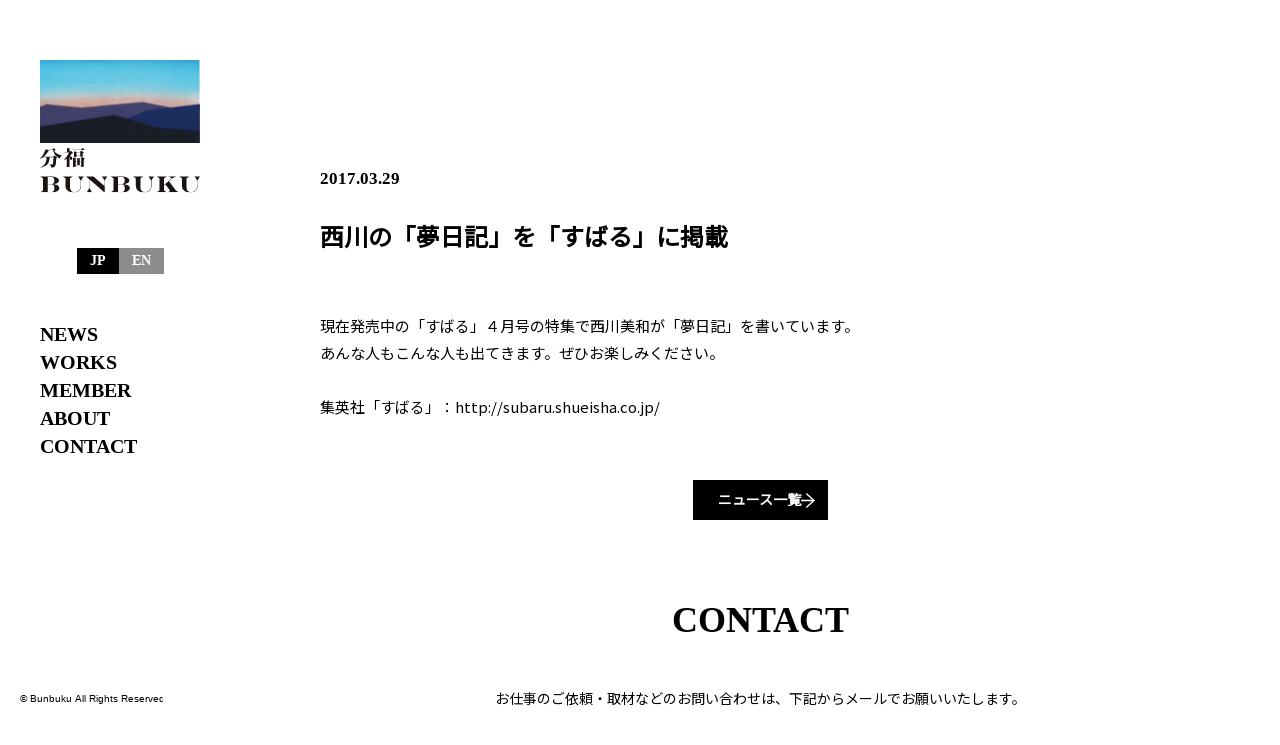

--- FILE ---
content_type: text/css
request_url: https://www.bunbukubun.com/assets/css/style.css?123456789
body_size: 44230
content:
@charset "UTF-8";

* {
	margin: 0;
	padding: 0;
	line-height: calc(.25rem + 1em + .25rem)
}

*,
::after,
::before {
	box-sizing: border-box
}

:where(:not(fieldset, progress, meter)) {
	border-width: 0;
	border-style: solid;
	background-origin: border-box;
	background-repeat: no-repeat
}

html {
	block-size: 100%;
	-webkit-text-size-adjust: none
}

body {
	-webkit-font-smoothing: antialiased;
	text-rendering: optimizeSpeed;
	min-block-size: 100%
}

:where(img, svg, video, canvas, audio, iframe, embed, object) {
	display: block
}

:where(img, svg, video) {
	block-size: auto;
	max-inline-size: 100%
}

:where(svg) {
	stroke: none;
	fill: currentColor
}

:where(svg):where(:not([fill])) {
	stroke: currentColor;
	fill: none;
	stroke-linecap: round;
	stroke-linejoin: round
}

:where(svg):where(:not([width])) {
	inline-size: 5rem
}

:where(input, button, textarea, select),
:where(input[type=file])::-webkit-file-upload-button {
	color: inherit;
	font: inherit;
	font-size: inherit;
	letter-spacing: inherit
}

:where(textarea) {
	resize: vertical
}

@supports (resize:block) {
	:where(textarea) {
		resize: block
	}
}

:where(p, h1, h2, h3, h4, h5, h6) {
	overflow-wrap: break-word
}

h1 {
	font-size: 2em
}

:where(ul, ol)[role=list] {
	list-style: none
}

a:not([class]) {
	-webkit-text-decoration-skip: ink;
	text-decoration-skip-ink: auto
}

:where(a[href], area, button, input, label[for], select, summary, textarea, [tabindex]:not([tabindex*="-"])) {
	cursor: pointer;
	touch-action: manipulation
}

:where(input[type=file]) {
	cursor: auto
}

:where(input[type=file])::-webkit-file-upload-button,
:where(input[type=file])::file-selector-button {
	cursor: pointer
}

:where(:not(:active)):focus-visible {
	outline-offset: 5px
}

:where(button, button[type], input[type=button], input[type=submit], input[type=reset]),
:where(input[type=file])::-webkit-file-upload-button,
:where(input[type=file])::file-selector-button {
	-webkit-tap-highlight-color: transparent;
	-webkit-touch-callout: none;
	-webkit-user-select: none;
	user-select: none;
	text-align: center
}

:where(button, button[type], input[type=button], input[type=submit], input[type=reset])[disabled] {
	cursor: not-allowed
}

.is-pc {
	display: block
}

.is-sp {
	display: none
}

.is-sp-s {
	display: none
}

[data-anim-style] {
	opacity: 0
}

[v-cloak] {
	display: none
}

a {
	text-decoration: none
}

.main_wrapper {
	display: flex
}

.main_wrapper .main_container {
	width: 100%;
	flex-basis: auto
}

html {
	scroll-behavior: smooth
}

body {
	font-family: "Noto Sans JP", Helvetica, Arial, "ヒラギノ角ゴ Pro W3", "Hiragino Kaku Gothic Pro", 游ゴシック, "Yu Gothic ", YuGothic, Osaka, メイリオ, Meiryo, "MS Pゴシック", "MS P Gothic", sans-serif;
	background: #fff
}

.c-btn-wrapper {
	display: flex;
	flex-direction: column;
	row-gap: 20px
}

.c-btn {
	color: #fff;
	background: #000;
	padding: 8px 12px 10px 25px;
	display: flex;
	justify-content: space-between;
	align-items: center;
	-webkit-column-gap: 24px;
	column-gap: 24px;
	font-size: 14px;
	font-weight: 700;
	align-self: center;
	transition: opacity .4s cubic-bezier(.22, 1, .36, 1)
}

.c-btn::after {
	content: "";
	width: 15px;
	height: 15px;
	background-image: url(../img/common/ico_btn_arrow.svg);
	background-repeat: no-repeat;
	background-size: contain;
	margin-top: 2px
}


.r-btn-wrapper
{
	display: flex;
	flex-direction: column;
	row-gap: 20px
}
.r-btn
{
	color: #fff;
	background: #000;
	padding: 8px 15px 10px 12px;
	display: flex;
	justify-content: space-between;
	align-items: center;
	-webkit-column-gap: 24px;
	column-gap: 24px;
	font-size: 14px;
	font-weight: 700;
	align-self: center;
	transition: opacity .4s cubic-bezier(.22, 1, .36, 1)
}
.r-btn::before
{
	content: "";
	width: 15px;
	height: 15px;
	background-image: url(../img/common/ico_btn_arrow.svg);
	background-repeat: no-repeat;
	background-size: contain;
	margin-top: 2px;
	transform: rotate(-180deg)
}



.contact_block {
	max-width: 1040px;
	padding: 0 80px;
	width: 100%;
	margin: auto;
	padding: 78px 0 110px
}

.contact_block__inner .c-tit + .contact_block_caption {
	margin-top: 45px
}

.contact_block__inner .contact_block_caption {
	text-align: center;
	font-size: 14px
}

.contact_block__inner .contact_block_btn {
	margin-top: 57px
}

.contact_block__inner .contact_block_btn .c-btn--contact {
	font-size: 18px;
	padding: 15px 10px 19px 60px;
	-webkit-column-gap: 35px;
	column-gap: 35px
}

.footer_block {
	display: flex;
	flex-direction: column;
	align-items: center
}

.header_block {
	max-width: 240px;
	width: 100%;
	height: 100vh;
	overflow: auto;
	-ms-overflow-style: none;
	scrollbar-width: none;
	position: -webkit-sticky;
	position: sticky;
	top: 0;
	padding: 60px 20px 10px;
	display: flex;
	flex-direction: column;
	z-index: 3;
	--header-height-sp: 5rem
}

.header_block::-webkit-scrollbar {
	display: none
}

.header_block.is-active .header_block__head .header_block_head_right .header_block_menu_btn span:nth-of-type(1) {
	top: 50%;
	-webkit-transform: rotate(45deg);
	transform: rotate(45deg)
}

.header_block.is-active .header_block__head .header_block_head_right .header_block_menu_btn span:nth-of-type(2) {
	opacity: 0
}

.header_block.is-active .header_block__head .header_block_head_right .header_block_menu_btn span:nth-of-type(3) {
	top: 50%;
	-webkit-transform: rotate(-45deg);
	transform: rotate(-45deg)
}

.header_block__head {
	display: flex;
	flex-direction: column
}

.header_block__head .header_block_head_left .header_block_logo {
	display: flex;
	flex-direction: column;
	align-items: center;
	row-gap: 20px;
	padding: 0 20px;
	transition: opacity .4s cubic-bezier(.22, 1, .36, 1)
}

.header_block__head .header_block_head_left .header_block_logo__img img {
	width: 100%
}

.header_block__head .header_block_head_right {
	display: flex;
	align-items: center
}

.header_block__head .header_block_head_right .header_block_lang_btn {
	display: flex;
	align-self: center;
	justify-content: center;
	margin: auto;
	margin-top: 50px;
}

.header_block__head .header_block_head_right .header_block_lang_btn .header_block_lang_btn_item {
	font-family: "EB Garamond", serif;
	background: #000;
	color: #fff;
	font-size: 14px;
	font-weight: 700;
	display: flex;
	justify-content: center;
	padding: 2px 13px
}

.header_block__head .header_block_head_right .header_block_lang_btn .header_block_lang_btn_item:not(.header_block_lang_btn_item--link) {
	pointer-events: none
}

.header_block__head .header_block_head_right .header_block_lang_btn .header_block_lang_btn_item--link {
	background: #8d8d8d
}

.header_block__head .header_block_head_right .header_block_menu_btn {
	width: 3rem;
	height: 1.3rem;
	position: relative;
	background: 0 0
}

.header_block__head .header_block_head_right .header_block_menu_btn span {
	position: absolute;
	left: 0;
	width: 100%;
	height: 1px;
	background: #000;
	transition: opacity .3s cubic-bezier(.22, 1, .36, 1), top .3s cubic-bezier(.22, 1, .36, 1), -webkit-transform .3s cubic-bezier(.22, 1, .36, 1);
	transition: transform .3s cubic-bezier(.22, 1, .36, 1), opacity .3s cubic-bezier(.22, 1, .36, 1), top .3s cubic-bezier(.22, 1, .36, 1);
	transition: transform .3s cubic-bezier(.22, 1, .36, 1), opacity .3s cubic-bezier(.22, 1, .36, 1), top .3s cubic-bezier(.22, 1, .36, 1), -webkit-transform .3s cubic-bezier(.22, 1, .36, 1)
}

.header_block__head .header_block_head_right .header_block_menu_btn span:nth-of-type(1) {
	top: 0
}

.header_block__head .header_block_head_right .header_block_menu_btn span:nth-of-type(2) {
	top: 50%
}

.header_block__head .header_block_head_right .header_block_menu_btn span:nth-of-type(3) {
	top: 100%
}

.header_block__bottom .header_block_menu {
	display: flex;
	flex-direction: column;
	margin-top: 46px;
	row-gap: 24px;
	padding: 0 20px
}

.header_block__bottom .header_block_menu .header_block_menu_item {
	color: #000;
	font-family: "EB Garamond", serif;
	font-size: 20px;
	font-weight: 700;
	transition: opacity .4s cubic-bezier(.22, 1, .36, 1)
}

.header_block__bottom .header_block_banner {
	margin-top: 70px
}

.header_block__bottom .header_block_banner .header_block_banner_item {
	transition: opacity .4s cubic-bezier(.22, 1, .36, 1)
}

.header_block .header_block_copyright {
	margin-top: auto;
	padding-top: 24px
}

.member_block {
	max-width: 1040px;
	padding: 0 80px;
	width: 100%;
	margin: auto
}

.member_block__inner .c-tit + .member_block_caption {
	margin-top: 47px
}

.member_block__inner .c-tit + .member_block_list {
	margin-top: 53px
}

.member_block__inner .member_block_caption {
	text-align: center;
	font-size: 14px;
	font-weight: 700;
	line-height: 1.4
}

.member_block__inner .member_block_caption + .member_block_list {
	margin-top: 57px
}

.member_block__inner .member_block_list {
	display: flex;
	flex-wrap: wrap;
	gap: 48px 50px
}

.member_block__inner .member_block_list .member_block_list_item {
	flex-basis: 260px;
	display: flex;
	flex-direction: column;
	color: #000;
	transition: opacity .4s cubic-bezier(.22, 1, .36, 1)
}

.member_block__inner .member_block_list .member_block_list_item__img img {
	width: 100%
}

.member_block__inner .member_block_list .member_block_list_item__role {
	font-size: 12px;
	margin-top: 12px
}

.member_block__inner .member_block_list .member_block_list_item__name {
	font-size: 16px;
	font-weight: 700;
	margin-top: 3px
}

.member_page .notice_block {
	margin-top: 100px
}

.news_block {
	max-width: 1040px;
	padding: 0 80px;
	width: 100%;
	margin: auto
}

.news_block__inner .c-tit + .news_block_list {
	margin-top: 44px
}

.news_block__inner .news_block_list {
	display: flex;
	flex-direction: column;
	row-gap: 38px
}

.news_block__inner .news_block_list .news_block_list_item {
	display: flex;
	-webkit-column-gap: 40px;
	column-gap: 40px;
	color: #000;
	transition: opacity .4s cubic-bezier(.22, 1, .36, 1)
}

.news_block__inner .news_block_list .news_block_list_item__date {
	font-size: 17px;
	flex-shrink: 0;
	font-weight: 700;
	font-family: "DIN 2014", serif
}

.news_block__inner .news_block_list .news_block_list_item__txt {
	font-size: 14px;
	line-height: 1.65;
	flex-grow: 1
}

.news_block__inner .news_block_list_btn .c-btn {
	padding: 8px 27px 10px
}

.news_block__inner .news_block_list_btn .c-btn:after {
	display: none
}

.news_block__inner .news_block_btn {
	margin-top: 46px
}

.notice_block {
	max-width: 1040px;
	padding: 0 80px;
	margin: auto
}

.notice_block__inner {
	width: 100%;
	display: flex;
	justify-content: center;
	border-top: 1px solid #707070;
	border-bottom: 1px solid #707070;
	padding: 18px 20px 17px;
	color: #000;
	transition: opacity .4s cubic-bezier(.22, 1, .36, 1)
}

.notice_block__inner .notice_block_txt {
	text-align: center;
	font-size: 14px
}

.opening_movie_block {
	position: fixed;
	top: 0;
	width: 100%;
	height: 100%;
	z-index: 4;
	overscroll-behavior: none;
	overflow: auto;
	background: #000;
	-ms-overflow-style: none;
	scrollbar-width: none
}

.opening_movie_block::-webkit-scrollbar {
	display: none
}

.opening_movie_block .opening_movie_block_video {
	position: absolute;
	top: 0;
	left: 0;
	width: 100%;
	height: calc(100% + 1px)
}

.swiper.swiper-horizontal > .swiper-pagination-bullets {
	position: relative;
	bottom: auto;
	left: auto;
	margin-top: 15px
}

.swiper.swiper-horizontal > .swiper-pagination-bullets .swiper-pagination-bullet {
	width: 40px;
	height: 6px;
	border-radius: 0;
	background: #8d8d8d;
	opacity: 1;
	margin: 0 7px
}

.swiper.swiper-horizontal > .swiper-pagination-bullets .swiper-pagination-bullet-active {
	background: #5cc6e4
}

.c-tit {
	font-family: "EB Garamond", serif;
	text-align: center;
	font-size: 36px;
	font-weight: 700
}

.works_block {
	width: 100%;
	margin: auto
}

.works_block__inner {
	max-width: 1040px;
	width: 100%;
	padding: 0 80px;
	margin: auto
}

.works_block__inner .c-tit + .works_block_menu {
	margin-top: 50px
}

.works_block__inner .c-tit + .works_block_list {
	margin-top: 50px
}

.works_block__inner .works_block_menu {
	display: flex;
	flex-wrap: wrap;
	gap: 15px 20px;
	justify-content: center
}

.works_block__inner .works_block_menu + .works_block_list {
	margin-top: 60px
}

.works_block__inner .works_block_menu .works_block_menu_item {
	padding: 2px 14px;
	color: #000;
	font-size: 16px;
	font-weight: 700;
	transition: opacity .4s cubic-bezier(.22, 1, .36, 1)
}

.works_block__inner .works_block_menu .works_block_menu_item--current {
	pointer-events: none;
	background-color: #000;
	color: #fff
}

.works_block__inner .works_block_list {
	display: flex;
	flex-wrap: wrap;
	gap: 50px 80px
}

.works_block__inner .works_block_list .works_block_list_item {
	flex-basis: 400px;
	display: flex;
	flex-direction: column;
	transition: opacity .4s cubic-bezier(.22, 1, .36, 1)
}

.works_block__inner .works_block_list .works_block_list_item__img img {
	width: 100%
}

.works_block__inner .works_block_list .works_block_list_item__info {
	display: flex;
	flex-wrap: wrap;
	-webkit-column-gap: 18px;
	column-gap: 18px;
	margin-top: 24px
}

.works_block__inner .works_block_list .works_block_list_item__info .works_block_list_item_info_role {
	width: 100%;
	font-size: 14px;
	margin-bottom: 3px;
	color: #000
}

.works_block__inner .works_block_list .works_block_list_item__info .works_block_list_item_info_cat {
	padding: 2px 5px 3px;
	background: #000;
	color: #fff;
	display: flex;
	justify-content: center;
	font-size: 12px;
	font-weight: 700;
	min-width: 60px;
	align-self: flex-start
}

.works_block__inner .works_block_list .works_block_list_item__info .works_block_list_item_info_tit {
	font-size: 16px;
	font-weight: 700;
	color: #000;
	width: calc(100% - 78px)
}

.works_block__inner .works_block_list .works_block_list_btn {
	width: 100%
}

.works_block__inner .works_block_list .works_block_list_btn .c-btn {
	margin: auto;
	padding: 8px 27px 10px
}

.works_block__inner .works_block_list .works_block_list_btn .c-btn:after {
	display: none
}

.works_block__inner .works_block_btn {
	margin-top: 59px
}

.not_found_page {
	display: flex;
	flex-direction: column;
	gap: 30px;
	align-items: center;
	justify-content: center;
	padding: 40px 20px
}

.not_found_page h2 {
	font-family: "EB Garamond", serif;
	font-size: 30px
}

.not_found_page p {
	font-size: 1.2rem
}

.article_page {
	padding-top: 57px
}

.article_page .article_block {
	padding: 0 80px;
	width: 100%;
	margin: auto
}

.article_page .article_block h1 {
	font-size: 2.4rem;
	font-weight: 700;
	margin-top: 2rem;
	margin-bottom: 1rem
}

.article_page .article_block h2 {
	font-size: 1.8rem;
	font-weight: 700;
	margin-top: 2rem;
	margin-bottom: 1rem
}

.article_page .article_block h3 {
	font-size: 1.3rem;
	font-weight: 700;
	margin-top: 2rem;
	margin-bottom: 1rem
}

.article_page .article_block h4 {
	font-size: 1rem;
	font-weight: 700;
	margin-top: 2rem;
	margin-bottom: 1rem
}

.article_page .article_block h5 {
	font-size: .9rem;
	font-weight: 700;
	margin-top: 2rem;
	margin-bottom: 1rem
}

.article_page .article_block h6 {
	font-size: 1rem;
	font-weight: 700;
	margin-top: 2rem;
	margin-bottom: 1rem
}

.article_page .article_block p {
	margin-bottom: 1rem;
	line-height: 1.86;
	font-size: 15px
}

.article_page .article_block ul {
	list-style: disc;
	margin-bottom: 1rem
}

.article_page .article_block li {
	margin-bottom: .5rem
}

.article_page .article_block img {
	max-width: 100%;
	height: auto;
	margin-bottom: 1rem
}

.article_page .article_block strong {
	font-weight: 700
}

.article_page .article_block a {
	text-decoration: underline
}

.article_page .article_block hr {
	margin: 2rem 0;
	border-top: 1px solid #c1c1c1
}

.index_page .mainvisual img {
	width: 100%
}

.index_page .news_block {
	margin-top: 84px
}

.index_page .notice_block {
	margin-top: 100px
}

.index_page .member_block {
	margin-top: 85px
}

.index_page .works_block {
	margin-top: 87px
}

.index_page .about_block {
	margin-top: 88px;
	background: #f8f8f8;
	padding: 73px 2rem 80px;
	text-align: center
}

.index_page .about_block__inner {
	max-width: 1040px;
	width: 100%;
	margin: auto
}

.index_page .about_block__inner .about_block_caption {
	margin-top: 45px;
	font-size: 18px;
	line-height: 1.7
}

.index_page .about_block__inner .about_block_works {
	margin-top: 53px
}

.index_page .about_block__inner .about_block_works .about_block_works_tit {
	font-size: 20px;
	font-weight: 700
}

.index_page .about_block__inner .about_block_works .about_block_works_txt {
	margin-top: 16px;
	/* font-size: 14px */
	font-size: 18px;
	line-height: 1.7;
}

.member_page {
	padding-top: 57px
}
.member_page .member_block {
    margin-top: 84px;
}

.member_article_page {
	padding-top: 57px
}

.member_article_page .mainvisual {
	display: flex;
	justify-content: space-between;
	align-items: flex-end;
	padding: 0 80px;
	width: 100%;
	margin: auto
}

.member_article_page .mainvisual .mainvisual_left {
	flex-grow: 1;
	flex-shrink: 0
}

.member_article_page .mainvisual .mainvisual_left__role {
	font-size: 16px
}

.member_article_page .mainvisual .mainvisual_left__name {
	font-size: 24px;
	margin-top: 12px;
	font-weight: 700
}

.member_article_page .mainvisual .mainvisual_left__kana {
	font-size: 13px;
	margin-top: 6px
}

.member_article_page .mainvisual .mainvisual_right {
	width: 72.7%
}

.member_article_page .mainvisual .mainvisual_right img {
	width: 100%
}

.member_article_page .profile_block {
	max-width: 1040px;
	padding: 0 80px;
	width: 100%;
	margin: auto;
	margin-top: 88px
}
.member_article_page .profile_block__inner .profile_block_tit + .profile_block_txt
{
	margin-top: 46px
}

.member_article_page .profile_block__inner .profile_block_txt
{
	font-size: 15px;
	line-height: 1.86
}


.member_article_page .profile_buttons
{
	display: flex;	flex-direction: column;	align-items: center;
	gap: 50px;
	padding: 60px 0 20px;
}
.member_article_page .profile_button .c-btn-wrapper:not(:last-child){	margin: 0 auto 10px;	}
.member_article_page .profile_button_sub
{
	font-size: 12px;
	text-align: center;
}


.member_article_page .works_block {
	margin-top: 84px
}

.member_article_page .member_block {
	margin-top: 85px
}

.member_article_page .notice_block {
	margin-top: 100px
}

.news_article_page {
	padding-top: 57px
}

.news_article_page .mainvisual {
	padding: 0 80px;
	width: 100%;
	margin: auto
}

.news_article_page .mainvisual img {
	width: 100%
}

.news_article_page .news_article_block {
	padding: 0 80px;
	width: 100%;
	margin: auto;
	margin-top: 84px
}

.news_article_page .news_article_block__inner .news_article_block_date {
	font-size: 17px;
	font-weight: 700;
	font-family: "DIN 2014", serif
}

.news_article_page .news_article_block__inner .news_article_block_tit {
	margin-top: 28px;
	font-size: 24px;
	font-weight: 700;
	line-height: 1.4
}

.news_article_page .news_article_block__inner .news_article_block_txt {
	margin-top: 60px;
	line-height: 1.86;
	font-size: 15px
}

.news_article_page .news_article_block__inner .news_article_block_txt a {
	color: currentColor
}

.news_article_page .news_article_block__inner .news_article_block_img {
	margin-top: 60px
}

.news_article_page .news_article_block__inner .news_article_block_img img {
	width: 100%
}

.news_article_page .news_article_block__inner .news_article_block_btn {
	margin-top: 60px
}

.news_article_page .notice_block {
	margin-top: 100px
}

.news_page {
	padding-top: 57px
}

.news_page .mainvisual {
	padding: 0 80px;
	width: 100%;
	margin: auto
}

.news_page .mainvisual img {
	width: 100%
}

.news_page .news_block {
	margin-top: 84px
}

.news_page .notice_block {
	margin-top: 100px
}

.works_article_page {
	padding-top: 57px
}

.works_article_page .mainvisual {
	padding: 0 80px;
	width: 100%;
	margin: auto
}

.works_article_page .mainvisual img {
	width: 100%
}

.works_article_page .works_article_tit {
	max-width: 1080px;
	padding: 0 80px;
	width: 100%;
	margin: auto;
	margin-top: 84px;
	text-align: center;
	font-size: 32px;
	font-weight: 700
}

.works_article_page .works_txt_section {
	max-width: 1080px;
	padding: 0 80px;
	width: 100%;
	margin: auto;
	margin-top: 80px;
	display: flex;
	flex-direction: column;
	row-gap: 90px
}

.works_article_page .works_txt_section .works_txt_section_item--award .works_txt_section_item__txt,
.works_article_page .works_txt_section .works_txt_section_item--cast .works_txt_section_item__txt {
	text-align: center
}

.works_article_page .works_txt_section .works_txt_section_item__txt {
	margin-top: 46px
}

.works_article_page .works_txt_section .works_txt_section_item__txt p {
	line-height: 1.86;
	font-size: 15px
}

.works_article_page .member_block {
	margin-top: 85px
}

.works_article_page .works_block {
	margin-top: 105px;
	padding: 73px 0 78px;
	background: #f8f8f8
}

.works_article_page .notice_block {
	margin-top: 100px
}

.works_page {
	padding-top: 57px
}

.works_page .mainvisual {
	padding: 0 80px;
	width: 100%;
	margin: auto
}

.works_page .mainvisual img {
	width: 100%
}

.works_page .works_block {
	margin-top: 84px
}

.works_page .notice_block {
	margin-top: 100px
}

@font-face {
	font-family: swiper-icons;
	src: url("data:application/font-woff;charset=utf-8;base64, [base64]//wADZ2x5ZgAAAywAAADMAAAD2MHtryVoZWFkAAABbAAAADAAAAA2E2+eoWhoZWEAAAGcAAAAHwAAACQC9gDzaG10eAAAAigAAAAZAAAArgJkABFsb2NhAAAC0AAAAFoAAABaFQAUGG1heHAAAAG8AAAAHwAAACAAcABAbmFtZQAAA/gAAAE5AAACXvFdBwlwb3N0AAAFNAAAAGIAAACE5s74hXjaY2BkYGAAYpf5Hu/j+W2+MnAzMYDAzaX6QjD6/4//Bxj5GA8AuRwMYGkAPywL13jaY2BkYGA88P8Agx4j+/8fQDYfA1AEBWgDAIB2BOoAeNpjYGRgYNBh4GdgYgABEMnIABJzYNADCQAACWgAsQB42mNgYfzCOIGBlYGB0YcxjYGBwR1Kf2WQZGhhYGBiYGVmgAFGBiQQkOaawtDAoMBQxXjg/wEGPcYDDA4wNUA2CCgwsAAAO4EL6gAAeNpj2M0gyAACqxgGNWBkZ2D4/wMA+xkDdgAAAHjaY2BgYGaAYBkGRgYQiAHyGMF8FgYHIM3DwMHABGQrMOgyWDLEM1T9/w8UBfEMgLzE////P/5//f/V/xv+r4eaAAeMbAxwIUYmIMHEgKYAYjUcsDAwsLKxc3BycfPw8jEQA/[base64]/uznmfPFBNODM2K7MTQ45YEAZqGP81AmGGcF3iPqOop0r1SPTaTbVkfUe4HXj97wYE+yNwWYxwWu4v1ugWHgo3S1XdZEVqWM7ET0cfnLGxWfkgR42o2PvWrDMBSFj/IHLaF0zKjRgdiVMwScNRAoWUoH78Y2icB/yIY09An6AH2Bdu/UB+yxopYshQiEvnvu0dURgDt8QeC8PDw7Fpji3fEA4z/PEJ6YOB5hKh4dj3EvXhxPqH/SKUY3rJ7srZ4FZnh1PMAtPhwP6fl2PMJMPDgeQ4rY8YT6Gzao0eAEA409DuggmTnFnOcSCiEiLMgxCiTI6Cq5DZUd3Qmp10vO0LaLTd2cjN4fOumlc7lUYbSQcZFkutRG7g6JKZKy0RmdLY680CDnEJ+UMkpFFe1RN7nxdVpXrC4aTtnaurOnYercZg2YVmLN/d/gczfEimrE/fs/bOuq29Zmn8tloORaXgZgGa78yO9/cnXm2BpaGvq25Dv9S4E9+5SIc9PqupJKhYFSSl47+Qcr1mYNAAAAeNptw0cKwkAAAMDZJA8Q7OUJvkLsPfZ6zFVERPy8qHh2YER+3i/BP83vIBLLySsoKimrqKqpa2hp6+jq6RsYGhmbmJqZSy0sraxtbO3sHRydnEMU4uR6yx7JJXveP7WrDycAAAAAAAH//wACeNpjYGRgYOABYhkgZgJCZgZNBkYGLQZtIJsFLMYAAAw3ALgAeNolizEKgDAQBCchRbC2sFER0YD6qVQiBCv/H9ezGI6Z5XBAw8CBK/m5iQQVauVbXLnOrMZv2oLdKFa8Pjuru2hJzGabmOSLzNMzvutpB3N42mNgZGBg4GKQYzBhYMxJLMlj4GBgAYow/P/PAJJhLM6sSoWKfWCAAwDAjgbRAAB42mNgYGBkAIIbCZo5IPrmUn0hGA0AO8EFTQAA") format("woff");
	font-weight: 400;
	font-style: normal
}

:root {
	--swiper-theme-color: #007aff
}

.swiper {
	margin-left: auto;
	margin-right: auto;
	position: relative;
	overflow: hidden;
	list-style: none;
	padding: 0;
	z-index: 1
}

.swiper-vertical > .swiper-wrapper {
	flex-direction: column
}

.swiper-wrapper {
	position: relative;
	width: 100%;
	height: 100%;
	z-index: 1;
	display: flex;
	transition-property: -webkit-transform;
	transition-property: transform;
	transition-property: transform, -webkit-transform;
	box-sizing: content-box
}

.swiper-android .swiper-slide,
.swiper-wrapper {
	-webkit-transform: translate3d(0, 0, 0);
	transform: translate3d(0, 0, 0)
}

.swiper-pointer-events {
	touch-action: pan-y
}

.swiper-pointer-events.swiper-vertical {
	touch-action: pan-x
}

.swiper-slide {
	flex-shrink: 0;
	width: 100%;
	height: 100%;
	position: relative;
	transition-property: -webkit-transform;
	transition-property: transform;
	transition-property: transform, -webkit-transform
}

.swiper-slide-invisible-blank {
	visibility: hidden
}

.swiper-autoheight,
.swiper-autoheight .swiper-slide {
	height: auto
}

.swiper-autoheight .swiper-wrapper {
	align-items: flex-start;
	transition-property: height, -webkit-transform;
	transition-property: transform, height;
	transition-property: transform, height, -webkit-transform
}

.swiper-backface-hidden .swiper-slide {
	-webkit-transform: translateZ(0);
	transform: translateZ(0);
	-webkit-backface-visibility: hidden;
	backface-visibility: hidden
}

.swiper-3d,
.swiper-3d.swiper-css-mode .swiper-wrapper {
	-webkit-perspective: 1200px;
	perspective: 1200px
}

.swiper-3d .swiper-cube-shadow,
.swiper-3d .swiper-slide,
.swiper-3d .swiper-slide-shadow,
.swiper-3d .swiper-slide-shadow-bottom,
.swiper-3d .swiper-slide-shadow-left,
.swiper-3d .swiper-slide-shadow-right,
.swiper-3d .swiper-slide-shadow-top,
.swiper-3d .swiper-wrapper {
	-webkit-transform-style: preserve-3d;
	transform-style: preserve-3d
}

.swiper-3d .swiper-slide-shadow,
.swiper-3d .swiper-slide-shadow-bottom,
.swiper-3d .swiper-slide-shadow-left,
.swiper-3d .swiper-slide-shadow-right,
.swiper-3d .swiper-slide-shadow-top {
	position: absolute;
	left: 0;
	top: 0;
	width: 100%;
	height: 100%;
	pointer-events: none;
	z-index: 10
}

.swiper-3d .swiper-slide-shadow {
	background: rgba(0, 0, 0, .15)
}

.swiper-3d .swiper-slide-shadow-left {
	background-image: linear-gradient(to left, rgba(0, 0, 0, .5), rgba(0, 0, 0, 0))
}

.swiper-3d .swiper-slide-shadow-right {
	background-image: linear-gradient(to right, rgba(0, 0, 0, .5), rgba(0, 0, 0, 0))
}

.swiper-3d .swiper-slide-shadow-top {
	background-image: linear-gradient(to top, rgba(0, 0, 0, .5), rgba(0, 0, 0, 0))
}

.swiper-3d .swiper-slide-shadow-bottom {
	background-image: linear-gradient(to bottom, rgba(0, 0, 0, .5), rgba(0, 0, 0, 0))
}

.swiper-css-mode > .swiper-wrapper {
	overflow: auto;
	scrollbar-width: none;
	-ms-overflow-style: none
}

.swiper-css-mode > .swiper-wrapper::-webkit-scrollbar {
	display: none
}

.swiper-css-mode > .swiper-wrapper > .swiper-slide {
	scroll-snap-align: start start
}

.swiper-horizontal.swiper-css-mode > .swiper-wrapper {
	scroll-snap-type: x mandatory
}

.swiper-vertical.swiper-css-mode > .swiper-wrapper {
	scroll-snap-type: y mandatory
}

.swiper-centered > .swiper-wrapper::before {
	content: "";
	flex-shrink: 0;
	order: 9999
}

.swiper-centered.swiper-horizontal > .swiper-wrapper > .swiper-slide:first-child {
	-webkit-margin-start: var(--swiper-centered-offset-before);
	margin-inline-start: var(--swiper-centered-offset-before)
}

.swiper-centered.swiper-horizontal > .swiper-wrapper::before {
	height: 100%;
	width: var(--swiper-centered-offset-after)
}

.swiper-centered.swiper-vertical > .swiper-wrapper > .swiper-slide:first-child {
	-webkit-margin-before: var(--swiper-centered-offset-before);
	margin-block-start: var(--swiper-centered-offset-before)
}

.swiper-centered.swiper-vertical > .swiper-wrapper::before {
	width: 100%;
	height: var(--swiper-centered-offset-after)
}

.swiper-centered > .swiper-wrapper > .swiper-slide {
	scroll-snap-align: center center
}

.swiper-pagination {
	position: absolute;
	text-align: center;
	transition: .3s opacity;
	-webkit-transform: translate3d(0, 0, 0);
	transform: translate3d(0, 0, 0);
	z-index: 10
}

.swiper-pagination.swiper-pagination-hidden {
	opacity: 0
}

.swiper-pagination-disabled > .swiper-pagination,
.swiper-pagination.swiper-pagination-disabled {
	display: none !important
}

.swiper-horizontal > .swiper-pagination-bullets,
.swiper-pagination-bullets.swiper-pagination-horizontal,
.swiper-pagination-custom,
.swiper-pagination-fraction {
	bottom: 10px;
	left: 0;
	width: 100%
}

.swiper-pagination-bullets-dynamic {
	overflow: hidden;
	font-size: 0
}

.swiper-pagination-bullets-dynamic .swiper-pagination-bullet {
	-webkit-transform: scale(.33);
	transform: scale(.33);
	position: relative
}

.swiper-pagination-bullets-dynamic .swiper-pagination-bullet-active {
	-webkit-transform: scale(1);
	transform: scale(1)
}

.swiper-pagination-bullets-dynamic .swiper-pagination-bullet-active-main {
	-webkit-transform: scale(1);
	transform: scale(1)
}

.swiper-pagination-bullets-dynamic .swiper-pagination-bullet-active-prev {
	-webkit-transform: scale(.66);
	transform: scale(.66)
}

.swiper-pagination-bullets-dynamic .swiper-pagination-bullet-active-prev-prev {
	-webkit-transform: scale(.33);
	transform: scale(.33)
}

.swiper-pagination-bullets-dynamic .swiper-pagination-bullet-active-next {
	-webkit-transform: scale(.66);
	transform: scale(.66)
}

.swiper-pagination-bullets-dynamic .swiper-pagination-bullet-active-next-next {
	-webkit-transform: scale(.33);
	transform: scale(.33)
}

.swiper-pagination-bullet {
	width: var(--swiper-pagination-bullet-width, var(--swiper-pagination-bullet-size, 8px));
	height: var(--swiper-pagination-bullet-height, var(--swiper-pagination-bullet-size, 8px));
	display: inline-block;
	border-radius: 50%;
	background: var(--swiper-pagination-bullet-inactive-color, #000);
	opacity: var(--swiper-pagination-bullet-inactive-opacity, .2)
}

button.swiper-pagination-bullet {
	border: none;
	margin: 0;
	padding: 0;
	box-shadow: none;
	-webkit-appearance: none;
	appearance: none
}

.swiper-pagination-clickable .swiper-pagination-bullet {
	cursor: pointer
}

.swiper-pagination-bullet:only-child {
	display: none !important
}

.swiper-pagination-bullet-active {
	opacity: var(--swiper-pagination-bullet-opacity, 1);
	background: var(--swiper-pagination-color, var(--swiper-theme-color))
}

.swiper-pagination-vertical.swiper-pagination-bullets,
.swiper-vertical > .swiper-pagination-bullets {
	right: 10px;
	top: 50%;
	-webkit-transform: translate3d(0, -50%, 0);
	transform: translate3d(0, -50%, 0)
}

.swiper-pagination-vertical.swiper-pagination-bullets .swiper-pagination-bullet,
.swiper-vertical > .swiper-pagination-bullets .swiper-pagination-bullet {
	margin: var(--swiper-pagination-bullet-vertical-gap, 6px) 0;
	display: block
}

.swiper-pagination-vertical.swiper-pagination-bullets.swiper-pagination-bullets-dynamic,
.swiper-vertical > .swiper-pagination-bullets.swiper-pagination-bullets-dynamic {
	top: 50%;
	-webkit-transform: translateY(-50%);
	transform: translateY(-50%);
	width: 8px
}

.swiper-pagination-vertical.swiper-pagination-bullets.swiper-pagination-bullets-dynamic .swiper-pagination-bullet,
.swiper-vertical > .swiper-pagination-bullets.swiper-pagination-bullets-dynamic .swiper-pagination-bullet {
	display: inline-block;
	transition: .2s top, .2s -webkit-transform;
	transition: .2s transform, .2s top;
	transition: .2s transform, .2s top, .2s -webkit-transform
}

.swiper-horizontal > .swiper-pagination-bullets .swiper-pagination-bullet,
.swiper-pagination-horizontal.swiper-pagination-bullets .swiper-pagination-bullet {
	margin: 0 var(--swiper-pagination-bullet-horizontal-gap, 4px)
}

.swiper-horizontal > .swiper-pagination-bullets.swiper-pagination-bullets-dynamic,
.swiper-pagination-horizontal.swiper-pagination-bullets.swiper-pagination-bullets-dynamic {
	left: 50%;
	-webkit-transform: translateX(-50%);
	transform: translateX(-50%);
	white-space: nowrap
}

.swiper-horizontal > .swiper-pagination-bullets.swiper-pagination-bullets-dynamic .swiper-pagination-bullet,
.swiper-pagination-horizontal.swiper-pagination-bullets.swiper-pagination-bullets-dynamic .swiper-pagination-bullet {
	transition: .2s left, .2s -webkit-transform;
	transition: .2s transform, .2s left;
	transition: .2s transform, .2s left, .2s -webkit-transform
}

.swiper-horizontal.swiper-rtl > .swiper-pagination-bullets-dynamic .swiper-pagination-bullet {
	transition: .2s right, .2s -webkit-transform;
	transition: .2s transform, .2s right;
	transition: .2s transform, .2s right, .2s -webkit-transform
}

.swiper-pagination-progressbar {
	background: rgba(0, 0, 0, .25);
	position: absolute
}

.swiper-pagination-progressbar .swiper-pagination-progressbar-fill {
	background: var(--swiper-pagination-color, var(--swiper-theme-color));
	position: absolute;
	left: 0;
	top: 0;
	width: 100%;
	height: 100%;
	-webkit-transform: scale(0);
	transform: scale(0);
	-webkit-transform-origin: left top;
	transform-origin: left top
}

.swiper-rtl .swiper-pagination-progressbar .swiper-pagination-progressbar-fill {
	-webkit-transform-origin: right top;
	transform-origin: right top
}

.swiper-horizontal > .swiper-pagination-progressbar,
.swiper-pagination-progressbar.swiper-pagination-horizontal,
.swiper-pagination-progressbar.swiper-pagination-vertical.swiper-pagination-progressbar-opposite,
.swiper-vertical > .swiper-pagination-progressbar.swiper-pagination-progressbar-opposite {
	width: 100%;
	height: 4px;
	left: 0;
	top: 0
}

.swiper-horizontal > .swiper-pagination-progressbar.swiper-pagination-progressbar-opposite,
.swiper-pagination-progressbar.swiper-pagination-horizontal.swiper-pagination-progressbar-opposite,
.swiper-pagination-progressbar.swiper-pagination-vertical,
.swiper-vertical > .swiper-pagination-progressbar {
	width: 4px;
	height: 100%;
	left: 0;
	top: 0
}

.swiper-pagination-lock {
	display: none
}

@media screen and (min-width:769px) {
	.footer_block .footer_block_copyright {
		display: none
	}

	.header_block__head .header_block_head_right .header_block_menu_btn {
		display: none
	}

	.header_block__bottom .header_block_menu .header_block_menu_item {
		align-self: flex-start
	}

	.works_block--3col .works_block__inner .works_block_list {
		gap: 50px 56px
	}

	.works_block--3col .works_block__inner .works_block_list .works_block_list_item {
		flex-basis: 256px
	}
}

@media screen and (max-width:769px) {
	.is-pc {
		display: none
	}

	.is-sp {
		display: block
	}

	.main_wrapper {
		flex-direction: column
	}

	html {
		font-size: calc(10 / 375 * 100vw)
	}

	.c-btn {
		font-size: 1rem;
		padding: .7rem .7rem .8rem 2.2rem
	}

	.c-btn::after {
		width: 1.2rem;
		height: 1.2rem
	}

	.r-btn {
		font-size: 1rem;
		padding: .7rem 2.2rem .8rem .7rem;
	}

	.r-btn::after {
		width: 1.2rem;
		height: 1.2rem
	}

	.contact_block {
		padding: 3.2rem 1rem 0
	}

	.contact_block__inner .c-tit + .contact_block_caption {
		margin-top: 1.4rem
	}

	.contact_block__inner .contact_block_caption {
		font-size: 1.2rem
	}

	.contact_block__inner .contact_block_btn {
		margin-top: 3rem
	}

	.contact_block__inner .contact_block_btn .c-btn--contact {
		font-size: 1rem;
		padding: 1.2rem .7rem 1.3rem 5rem
	}

	.footer_block .footer_block_copyright {
		margin-top: 5.4rem;
		padding-bottom: 4.5rem
	}

	.header_block {
		max-width: 100%;
		width: 100%;
		height: auto;
		padding: 0;
		overflow: visible
	}

	.header_block__head {
		flex-direction: row;
		justify-content: space-between;
		padding: 1rem;
		height: var(--header-height-sp);
		background: #fff
	}

	.header_block__head .header_block_head_left .header_block_logo {
		-webkit-column-gap: .7rem;
		column-gap: .7rem;
		flex-direction: row;
		padding: 0
	}

	.header_block__head .header_block_head_left .header_block_logo__img {
		width: 5.7rem
	}

	.header_block__head .header_block_head_left .header_block_logo__txt {
		width: 8.1rem
	}

	.header_block__head .header_block_head_right {
		-webkit-column-gap: 2rem;
		column-gap: 2rem
	}

	.header_block__head .header_block_head_right .header_block_lang_btn {
		margin-top: 0
	}

	.header_block__head .header_block_head_right .header_block_lang_btn .header_block_lang_btn_item {
		padding: 0 .9rem .1rem;
		font-size: 1rem
	}

	.header_block__bottom {
		display: none;
		top: var(--header-height-sp);
		height: calc(100svh - var(--header-height-sp));
		background: rgba(0, 0, 0, .8);
		position: absolute;
		overflow: auto;
		padding: 3.2rem 0
	}

	.header_block__bottom .header_block_menu {
		align-items: center;
		margin-top: 0
	}

	.header_block__bottom .header_block_menu .header_block_menu_item {
		color: #fff
	}

	.header_block__bottom .header_block_banner {
		padding: 0 4rem;
		margin-top: 3.7rem
	}

	.header_block .header_block_copyright {
		display: none
	}

.member_page {
	padding-top: 2.4rem;
}
.member_page .member_block {
    margin-top: 5.5rem;
}

	.member_block {
		padding: 0 3rem
	}

	.member_block__inner .c-tit + .member_block_caption {
		margin-top: 2.2rem
	}

	.member_block__inner .c-tit + .member_block_list {
		margin-top: 2.5rem
	}

	.member_block__inner .member_block_caption {
		font-size: 1.3rem
	}

	.member_block__inner .member_block_caption + .member_block_list {
		margin-top: 3rem
	}

	.member_block__inner .member_block_list {
		gap: 2rem 1.5rem
	}

	.member_block__inner .member_block_list .member_block_list_item {
		width: 46%;
		flex-basis: auto
	}

	.member_block__inner .member_block_list .member_block_list_item__role {
		font-size: 1rem;
		margin-top: .8rem
	}

	.member_block__inner .member_block_list .member_block_list_item__name {
		font-size: 1.2rem;
		margin-top: .3rem
	}

	.member_page .notice_block {
		margin-top: 4rem;
	}

	.news_block {
		padding: 0 3rem
	}

	.news_block__inner .c-tit + .news_block_list {
		margin-top: 2rem
	}

	.news_block__inner .news_block_list {
		row-gap: 2.6rem
	}

	.news_block__inner .news_block_list .news_block_list_item {
		flex-direction: column;
		row-gap: 1rem
	}

	.news_block__inner .news_block_list .news_block_list_item__date {
		font-size: 1.4rem
	}

	.news_block__inner .news_block_list .news_block_list_item__txt {
		font-size: 1.2rem;
		line-height: 2
	}

	.notice_block {
		padding: 0 3rem
	}

	.notice_block__inner {
		padding: 1.5rem 0
	}

	.notice_block__inner .notice_block_txt {
		font-size: 1.2rem
	}

	.swiper.swiper-horizontal > .swiper-pagination-bullets .swiper-pagination-bullet {
		width: 2rem;
		height: .3rem;
		margin: 0 .3rem
	}

	.c-tit {
		font-size: 2.4rem
	}

	.works_block__inner {
		padding: 0 3rem
	}

	.works_block__inner .c-tit + .works_block_menu {
		margin-top: 2.5rem
	}

	.works_block__inner .c-tit + .works_block_list {
		margin-top: 2.5rem
	}

	.works_block__inner .works_block_menu {
		width: 100%;
		gap: 1rem .5rem
	}

	.works_block__inner .works_block_menu + .works_block_list {
		margin-top: 3rem
	}

	.works_block__inner .works_block_menu .works_block_menu_item {
		font-size: 1.5rem;
		padding: .3rem 1.4rem
	}

	.works_block__inner .works_block_list {
		gap: 2rem 1.5rem
	}

	.works_block__inner .works_block_list .works_block_list_item {
		width: 46%;
		flex-basis: auto
	}

	.works_block__inner .works_block_list .works_block_list_item__info {
		flex-direction: column;
		-webkit-column-gap: normal;
		column-gap: normal;
		margin-top: .8rem
	}

	.works_block__inner .works_block_list .works_block_list_item__info .works_block_list_item_info_role {
		font-size: 1rem
	}

	.works_block__inner .works_block_list .works_block_list_item__info .works_block_list_item_info_cat {
		min-width: 4.2rem;
		padding: .1rem .2rem .2rem;
		font-size: .9rem
	}

	.works_block__inner .works_block_list .works_block_list_item__info .works_block_list_item_info_tit {
		width: 100%;
		margin-top: .4rem;
		font-size: 1.1rem
	}

	.works_block__inner .works_block_btn {
		margin-top: 2.8rem
	}

	.not_found_page {
		padding: 1.875rem 1.25rem;
		gap: 1.875rem
	}

	.not_found_page h2 {
		font-size: 2.375rem
	}

	.article_page {
		padding-top: 2.4rem
	}

	.article_page .article_block {
		padding: 0 3rem
	}

	.article_page .article_block p {
		font-size: 1.3rem;
		margin-top: 4rem
	}

	.index_page .news_block {
		margin-top: 2.1rem
	}

	.index_page .notice_block {
		margin-top: 4rem
	}

	.index_page .member_block {
		margin-top: 3.3rem
	}

	.index_page .works_block {
		margin-top: 5.5rem
	}

	.index_page .about_block {
		margin-top: 4rem;
		padding: 2.7rem 0 3.5rem
	}

	.index_page .about_block__inner {
		padding: 0 2rem
	}

	.index_page .about_block__inner .about_block_caption {
		margin-top: 1.4rem;
		font-size: 1.4rem;		
	}

	.index_page .about_block__inner .about_block_works {
		margin-top: 2.5rem
	}

	.index_page .about_block__inner .about_block_works .about_block_works_tit {
		font-size: 1.2rem
	}

	.index_page .about_block__inner .about_block_works .about_block_works_txt {
		margin-top: 2.1rem;
		font-size: 1.4rem
	}

	.member_article_page {
		padding-top: 2.4rem
	}

	.member_article_page .mainvisual {
		padding: 0 3rem;
		-webkit-column-gap: 1rem;
		column-gap: 1rem
	}

	.member_article_page .mainvisual .mainvisual_left__role {
		font-size: 1.1rem
	}

	.member_article_page .mainvisual .mainvisual_left__name {
		font-size: 2rem;
		margin-top: .8rem
	}

	.member_article_page .mainvisual .mainvisual_left__kana {
		font-size: 1.1rem;
		margin-top: .4rem
	}

	.member_article_page .profile_block {
		padding: 0 3rem;
		margin-top: 3rem
	}

	.member_article_page .profile_block__inner .profile_block_tit + .profile_block_txt {
		margin-top: 2.2rem
	}

	.member_article_page .profile_block__inner .profile_block_txt {
		font-size: 1.4rem
	}


.member_article_page .profile_buttons
{
	gap: 10vw;
	padding: 15vw 0 5vw;
}
.member_article_page .profile_button .c-btn-wrapper:not(:last-child){	margin: 0 auto 3vw;	}
.member_article_page .profile_button_sub{	font-size: 1.2rem;	}

	.member_article_page .works_block {
		margin-top: 5.5rem
	}

	.member_article_page .member_block {
		margin-top: 3.3rem
	}

	.member_article_page .notice_block {
		margin-top: 4rem
	}

	.news_article_page {
		padding-top: 2.4rem
	}

	.news_article_page .mainvisual {
		padding: 0 3rem
	}

	.news_article_page .news_article_block {
		margin-top: 5rem;
		padding: 0 3rem
	}

	.news_article_page .news_article_block__inner .news_article_block_date {
		font-size: 1.6rem
	}

	.news_article_page .news_article_block__inner .news_article_block_tit {
		margin-top: 2.5rem;
		font-size: 1.8rem
	}

	.news_article_page .news_article_block__inner .news_article_block_txt {
		font-size: 1.3rem;
		margin-top: 4rem
	}

	.news_article_page .news_article_block__inner .news_article_block_img {
		margin-top: 4rem
	}

	.news_article_page .news_article_block__inner .news_article_block_btn {
		margin-top: 4rem
	}

	.news_article_page .notice_block {
		margin-top: 4rem
	}

	.news_page {
		padding-top: 2.4rem
	}

	.news_page .mainvisual {
		padding: 0 3rem
	}

	.news_page .news_block {
		margin-top: 5.5rem
	}

	.news_page .notice_block {
		margin-top: 4rem
	}

	.works_article_page {
		padding-top: 2.4rem
	}

	.works_article_page .mainvisual {
		padding: 0 3rem
	}

	.works_article_page .works_txt_section {
		margin-top: 5.5rem;
		padding: 0 3rem
	}

	.works_article_page .member_block {
		margin-top: 3.3rem
	}

	.works_article_page .works_block {
		margin-top: 5.5rem
	}

	.works_article_page .notice_block {
		margin-top: 4rem
	}

	.works_page {
		padding-top: 2.4rem
	}

	.works_page .mainvisual {
		padding: 0 3rem
	}

	.works_page .works_block {
		margin-top: 5.5rem
	}

	.works_page .notice_block {
		margin-top: 4rem
	}
}

@media screen and (max-width:320px) {
	.is-sp-s {
		display: block
	}
}

@media (hover:hover) and (pointer:fine) {
	.c-btn:hover {
		opacity: .5
	}
	.r-btn:hover {
		opacity: .5
	}

	.header_block__head .header_block_head_left .header_block_logo:hover {
		opacity: .5
	}

	.header_block__bottom .header_block_menu .header_block_menu_item:hover {
		opacity: .5
	}

	.header_block__bottom .header_block_banner .header_block_banner_item:hover {
		opacity: .5
	}

	.member_block__inner .member_block_list .member_block_list_item:hover {
		opacity: .5
	}

	.news_block__inner .news_block_list .news_block_list_item:hover {
		opacity: .5
	}

	.notice_block__inner:hover {
		opacity: .5
	}

	.works_block__inner .works_block_menu .works_block_menu_item:hover {
		opacity: .5
	}

	.works_block__inner .works_block_list .works_block_list_item:hover {
		opacity: .5
	}
}

@media (prefers-reduced-motion:no-preference) {
	html:focus-within {
		scroll-behavior: smooth
	}

	:focus-visible {
		transition: outline-offset 145ms cubic-bezier(.25, 0, .4, 1)
	}

	:where(:not(:active)):focus-visible {
		transition-duration: .25s
	}
}


.mainvisual .swiper a{	transition: 0.3s ease-in-out 0s;	}
.mainvisual .swiper a[disabled]{	pointer-events: none;	}
.mainvisual .swiper a:hover{	opacity: 0.7;	}

--- FILE ---
content_type: image/svg+xml
request_url: https://www.bunbukubun.com/assets/img/common/pic_logo_txt.svg
body_size: 7639
content:
<svg xmlns="http://www.w3.org/2000/svg" xmlns:xlink="http://www.w3.org/1999/xlink" width="160.634" height="44.425" viewBox="0 0 160.634 44.425"><defs><style>.a{fill:none;}.b{clip-path:url(#a);}.c{fill:#1a1311;}</style><clipPath id="a"><rect class="a" width="160.634" height="44.425"/></clipPath></defs><g transform="translate(0 0)"><g class="b" transform="translate(0 0)"><path class="c" d="M6.587,9.864C6.517,13.88,5.7,17.9.354,20.2l-.063.026.1.149.041-.013C3.694,19.6,5.787,18.6,7.213,17.105c1.576-1.652,2.372-3.954,2.5-7.242h3.775A48.794,48.794,0,0,1,13,16.1c-.194,1.093-.633,1.174-1.283,1.174-.315,0-1.878-.082-2.875-.225l-.063-.008v.186l.043.009c2.109.538,2.153,1.613,2.177,2.13l0,.031c0,.457.043.736.63.736,3.745,0,4.27-1.03,4.651-9.152.519-.194.73-.291.73-.576,0-.2-.391-.517-1.037-1.015l-.16-.125c-1.3-.98-1.431-.98-1.479-.98-.147,0-.2.079-.323.24l-.746.98H3.636A22.566,22.566,0,0,0,8.613,3.541a3.848,3.848,0,0,0,.407.033c.264,0,.4-.07.4-.211,0-.2-.224-.266-.326-.3-1.57-.541-2.53-.859-3.315-1.1L5.725,1.95,5.708,2A28.651,28.651,0,0,1,.044,11.615L0,11.658l.114.1.033-.016A18.226,18.226,0,0,0,3.189,9.864Z" transform="translate(0 -0.752)"/><path class="c" d="M22.842,5.617a7.866,7.866,0,0,1-2.807-2.809c1.206-.27,1.639-.436,1.639-.636a5.764,5.764,0,0,0-1.9-1.909c-.182,0-.308.146-.424.29l-.894,1.235H15.61l.009.339h3.47a12.9,12.9,0,0,0,1.972,4.732A8.833,8.833,0,0,0,25.7,10.352c.342,0,.413-.253.476-.587a3.282,3.282,0,0,1,1.636-2.19l.028-.015V7.415l-.05-.006a13.845,13.845,0,0,1-4.952-1.792" transform="translate(-6.021 -0.102)"/><path class="c" d="M64.478,15.506c-.039-.031-.085-.066-.142-.106a4.294,4.294,0,0,0-1.284-.815c-.132,0-.165.038-.361.3l-.743.943H56.7c-.694-.222-1.729-.483-2.7-.682l-.066-.015v8.807a1.017,1.017,0,0,0,.047.416c.055.114.174.13.292.13.057,0,.119,0,.2-.009l1.653-.119c.437-.028.451-.117.451-.536v-.886h5.45v1.046a.607.607,0,0,0,.092.4.389.389,0,0,0,.314.1c.05,0,.1,0,.159,0l1.613-.119c.4-.028.474-.066.474-.5V17.227l.02-.009c.249-.108.84-.358.84-.69,0-.208-.1-.3-1.056-1.022m-2.455,7.071H60.588V19.45h1.435Zm0-3.451H60.588V16.183h1.435Zm-4.017,0H56.573V16.183h1.433Zm0,3.451H56.573V19.45h1.433Z" transform="translate(-20.804 -5.626)"/><path class="c" d="M61.655,10.328c.054.081.15.1.289.1.042,0,.085,0,.138-.006l1.67-.11c.337-.025.5-.057.5-.477V6.919c.644-.194.873-.319.873-.6,0-.176-.071-.249-.647-.655-.068-.047-.184-.127-.319-.224a9.139,9.139,0,0,0-1.588-1.02c-.163,0-.224.045-.4.3L61.4,5.734H58.053a17.658,17.658,0,0,0-2.686-.741L55.3,4.981v5.311a.368.368,0,0,0,.1.3.341.341,0,0,0,.242.071c.041,0,.09,0,.13-.006l1.655-.114c.42-.042.517-.068.517-.437V9.657H61.6v.332a.608.608,0,0,0,.053.339M61.6,9.321H57.95V6.054H61.6Z" transform="translate(-21.333 -1.705)"/><path class="c" d="M41.805,10.713v7.836a1.05,1.05,0,0,0,.037.394c.045.1.141.122.267.122q.066,0,.153-.006L44,18.94c.452-.021.5-.112.5-.5V8.981a11.362,11.362,0,0,1,.8,2.741c.034.15.123.3.5.3.039,0,.079,0,.127,0a1.422,1.422,0,0,0,1.386-1.543C47.2,9.016,45.7,8.341,44.822,8.067a28.256,28.256,0,0,0,2.014-2.511,4.464,4.464,0,0,1,.49-.118l.09-.018c.392-.086.59-.238.59-.455a9.129,9.129,0,0,0-2.482-2.123c-.2,0-.236.06-.461.381l-.5.706V1.119c.3-.055.632-.145.632-.349,0-.117-.135-.2-.412-.259L44.734.506C44.08.433,42.985.31,41.926.235l-.056,0V4.227H39.224v.351h4.963a33.945,33.945,0,0,1-5.49,7.7l-.02.013v.174l.079-.036a19.644,19.644,0,0,0,3.049-1.717" transform="translate(-14.919 -0.09)"/><path class="c" d="M62.709,0c-.069,0-.124.018-.316.284L61.334,1.65h-8.89V2H64.808c.084,0,.2-.024.2-.213A10.106,10.106,0,0,0,62.709,0" transform="translate(-20.23 0)"/><path class="c" d="M90.454,46.507h.611l2.292,3.579v5.682l-1.318-1.141-4.192-3.655-4.186-3.606L82.35,46.246H74.664v.261h.62l2.738,2.359v9.177L75.8,61.724h-.6L75.19,62h6.178v-.264h-.644l-2.3-3.774V49.195l1.8,1.536,5.622,4.856,5.6,4.866L93.242,62h.514V50.044l2.186-3.538h.635l.009-.261H90.454Z" transform="translate(-28.801 -17.839)"/><path class="c" d="M132.737,55.136a4.808,4.808,0,0,0-1.376-.642l-2.735-.637V53.8l2.37-.514a3.817,3.817,0,0,0,1.243-.548A5.184,5.184,0,0,0,133.4,51.8a2.181,2.181,0,0,0,.553-1.48,2.64,2.64,0,0,0-.571-1.616,5.039,5.039,0,0,0-1.62-1.3,9.432,9.432,0,0,0-2.428-.862,13.709,13.709,0,0,0-2.981-.294H115.274v.283h.5l2.225,1.522V60.235l-2.187,1.49h-.5V62h12.218a11.113,11.113,0,0,0,2.732-.354,7.62,7.62,0,0,0,2.314-.94,3.375,3.375,0,0,0,1.844-2.953,2.417,2.417,0,0,0-.557-1.633,5.028,5.028,0,0,0-1.123-.98m-10.078-8.491h3.117a5.666,5.666,0,0,1,1.62.211,2.368,2.368,0,0,1,1.653,1.743,5.28,5.28,0,0,1,.215,1.571,4.512,4.512,0,0,1-.638,2.647,2.38,2.38,0,0,1-2.026.847h-3.941Zm6.527,12.968a3.009,3.009,0,0,1-.622,1.288,2.351,2.351,0,0,1-1.848.708h-4.057v-7.57H126.2a2.877,2.877,0,0,1,2.348.886,4.91,4.91,0,0,1,.82,2.909,6.083,6.083,0,0,1-.181,1.778" transform="translate(-44.466 -17.839)"/><path class="c" d="M166.921,46.529h.642l2.264,3.787v5.577a5.933,5.933,0,0,1-.449,2.319,5.685,5.685,0,0,1-1.295,1.891,6.067,6.067,0,0,1-1.964,1.246,6.814,6.814,0,0,1-2.445.429,4.443,4.443,0,0,1-3.255-1.146,4.2,4.2,0,0,1-1.187-3.158V48.026l2.229-1.5h.557v-.283H151.824v.283h.483l2.265,1.522v7.223a7.631,7.631,0,0,0,.362,2.462,5.209,5.209,0,0,0,1.114,1.9,7.371,7.371,0,0,0,2.853,1.952,10.589,10.589,0,0,0,3.886.672,9.057,9.057,0,0,0,3.993-.805,5.647,5.647,0,0,0,2.55-2.3,6.78,6.78,0,0,0,.9-3.556V50.213l2.22-3.684h.613v-.283h-6.141Z" transform="translate(-58.564 -17.839)"/><path class="c" d="M209.484,60.2,202.6,51.051l3.435-3.025,3.044-1.5h.485v-.283h-7.35v.283h.486l2.706,1.522-7.77,6.781V47.995l2.2-1.466h.536v-.283H190.216v.283h.484l2.233,1.5V60.2L190.7,61.724h-.484V62h10.153v-.272H199.9L197.636,60.2V55.392l1.37-1.216,4.569,6.022-1.334,1.526h-.5V62h10.768v-.272h-.533Z" transform="translate(-73.374 -17.839)"/><path class="c" d="M242.025,46.246v.283h.641l2.269,3.787v5.577a6.045,6.045,0,0,1-.447,2.319,5.458,5.458,0,0,1-1.3,1.891,6.021,6.021,0,0,1-1.96,1.246,6.83,6.83,0,0,1-2.444.429,4.438,4.438,0,0,1-3.259-1.146,4.209,4.209,0,0,1-1.17-3.158V48.026l2.214-1.5h.56v-.283h-10.2v.283h.49l2.268,1.522v7.223a7.55,7.55,0,0,0,.359,2.462,5.3,5.3,0,0,0,1.116,1.9,7.459,7.459,0,0,0,2.853,1.952,10.649,10.649,0,0,0,3.89.672,9.062,9.062,0,0,0,3.991-.805,5.678,5.678,0,0,0,2.553-2.3,6.828,6.828,0,0,0,.889-3.556V50.213l2.224-3.684h.611v-.283Z" transform="translate(-87.534 -17.839)"/><path class="c" d="M17.927,55.136a4.917,4.917,0,0,0-1.367-.642l-2.751-.637V53.8l2.364-.514a3.833,3.833,0,0,0,1.251-.548,4.855,4.855,0,0,0,1.15-.939,2.146,2.146,0,0,0,.569-1.48A2.613,2.613,0,0,0,18.56,48.7a5.065,5.065,0,0,0-1.611-1.3,9.39,9.39,0,0,0-2.431-.862,13.8,13.8,0,0,0-2.993-.294H.46v.283h.5L3.184,48.05V60.235L.992,61.725h-.5V62H12.71a11.277,11.277,0,0,0,2.747-.354,7.812,7.812,0,0,0,2.3-.94A3.361,3.361,0,0,0,19.6,57.749a2.378,2.378,0,0,0-.563-1.633,4.813,4.813,0,0,0-1.11-.98M7.835,46.645H10.96a5.739,5.739,0,0,1,1.627.211,2.5,2.5,0,0,1,1.083.665,2.6,2.6,0,0,1,.574,1.078,5.41,5.41,0,0,1,.208,1.571,4.478,4.478,0,0,1-.643,2.647,2.365,2.365,0,0,1-2.022.847H7.835Zm6.542,12.968a2.994,2.994,0,0,1-.629,1.288,2.362,2.362,0,0,1-1.851.708H7.835v-7.57h3.552a2.911,2.911,0,0,1,2.352.886,4.8,4.8,0,0,1,.805,2.909,6.08,6.08,0,0,1-.167,1.778" transform="translate(-0.177 -17.839)"/><path class="c" d="M52.113,46.529h.635l2.259,3.787v5.577a5.888,5.888,0,0,1-.447,2.319A5.5,5.5,0,0,1,53.275,60.1a6.259,6.259,0,0,1-1.969,1.246,6.847,6.847,0,0,1-2.444.429,4.466,4.466,0,0,1-3.269-1.146,4.238,4.238,0,0,1-1.163-3.158V48.026l2.224-1.5H47.2v-.283H37.011v.283H37.5L39.76,48.05v7.223a7.532,7.532,0,0,0,.361,2.462,5.164,5.164,0,0,0,1.116,1.9,7.343,7.343,0,0,0,2.853,1.952,10.6,10.6,0,0,0,3.886.672,9.077,9.077,0,0,0,4-.805,5.713,5.713,0,0,0,2.552-2.3,6.834,6.834,0,0,0,.888-3.556V50.213l2.222-3.684h.608v-.283H52.113Z" transform="translate(-14.277 -17.839)"/></g></g></svg>

--- FILE ---
content_type: application/javascript
request_url: https://www.bunbukubun.com/assets/js/bundle.js?123456789
body_size: 97032
content:
const ht=({target:e})=>{e.animate({opacity:[0,1]},{duration:600,easing:"cubic-bezier(0.55, 0, 1, 0.45)",fill:"forwards"}),e.animate([{transform:"translateY(50px)"},{transform:"translateY(0)"}],{duration:1e3,easing:"cubic-bezier(0.16, 1, 0.3, 1)",delay:100})};class mt{config;constructor(){this.config={root:null,rootMargin:"-10% 0px",thresholds:[0]}}createObserver(t){const n=new IntersectionObserver(i=>{for(const r of i){const{isIntersecting:s,target:l}=r;s&&(t.animation?t.animation(r):ht(r),t.infinite||n.unobserve(l))}},{...this.config,...t.config});return n}add(t,n={}){const i=this.createObserver(n);if(t instanceof HTMLElement)i.observe(t);else for(const r of Array.from(t))i.observe(r)}}var Ie={update:null,begin:null,loopBegin:null,changeBegin:null,change:null,changeComplete:null,loopComplete:null,complete:null,loop:1,direction:"normal",autoplay:!0,timelineOffset:0},ce={duration:1e3,delay:0,endDelay:0,easing:"easeOutElastic(1, .5)",round:0},gt=["translateX","translateY","translateZ","rotate","rotateX","rotateY","rotateZ","scale","scaleX","scaleY","scaleZ","skew","skewX","skewY","perspective","matrix","matrix3d"],te={CSS:{},springs:{}};function F(e,t,n){return Math.min(Math.max(e,t),n)}function K(e,t){return e.indexOf(t)>-1}function fe(e,t){return e.apply(null,t)}var x={arr:function(e){return Array.isArray(e)},obj:function(e){return K(Object.prototype.toString.call(e),"Object")},pth:function(e){return x.obj(e)&&e.hasOwnProperty("totalLength")},svg:function(e){return e instanceof SVGElement},inp:function(e){return e instanceof HTMLInputElement},dom:function(e){return e.nodeType||x.svg(e)},str:function(e){return typeof e=="string"},fnc:function(e){return typeof e=="function"},und:function(e){return typeof e>"u"},nil:function(e){return x.und(e)||e===null},hex:function(e){return/(^#[0-9A-F]{6}$)|(^#[0-9A-F]{3}$)/i.test(e)},rgb:function(e){return/^rgb/.test(e)},hsl:function(e){return/^hsl/.test(e)},col:function(e){return x.hex(e)||x.rgb(e)||x.hsl(e)},key:function(e){return!Ie.hasOwnProperty(e)&&!ce.hasOwnProperty(e)&&e!=="targets"&&e!=="keyframes"}};function Ae(e){var t=/\(([^)]+)\)/.exec(e);return t?t[1].split(",").map(function(n){return parseFloat(n)}):[]}function De(e,t){var n=Ae(e),i=F(x.und(n[0])?1:n[0],.1,100),r=F(x.und(n[1])?100:n[1],.1,100),s=F(x.und(n[2])?10:n[2],.1,100),l=F(x.und(n[3])?0:n[3],.1,100),o=Math.sqrt(r/i),a=s/(2*Math.sqrt(r*i)),d=a<1?o*Math.sqrt(1-a*a):0,u=1,c=a<1?(a*o+-l)/d:-l+o;function p(v){var f=t?t*v/1e3:v;return a<1?f=Math.exp(-f*a*o)*(u*Math.cos(d*f)+c*Math.sin(d*f)):f=(u+c*f)*Math.exp(-f*o),v===0||v===1?v:1-f}function y(){var v=te.springs[e];if(v)return v;for(var f=1/6,h=0,b=0;;)if(h+=f,p(h)===1){if(b++,b>=16)break}else b=0;var m=h*f*1e3;return te.springs[e]=m,m}return t?p:y}function vt(e){return e===void 0&&(e=10),function(t){return Math.ceil(F(t,1e-6,1)*e)*(1/e)}}var yt=function(){var e=11,t=1/(e-1);function n(u,c){return 1-3*c+3*u}function i(u,c){return 3*c-6*u}function r(u){return 3*u}function s(u,c,p){return((n(c,p)*u+i(c,p))*u+r(c))*u}function l(u,c,p){return 3*n(c,p)*u*u+2*i(c,p)*u+r(c)}function o(u,c,p,y,v){var f,h,b=0;do h=c+(p-c)/2,f=s(h,y,v)-u,f>0?p=h:c=h;while(Math.abs(f)>1e-7&&++b<10);return h}function a(u,c,p,y){for(var v=0;v<4;++v){var f=l(c,p,y);if(f===0)return c;var h=s(c,p,y)-u;c-=h/f}return c}function d(u,c,p,y){if(!(0<=u&&u<=1&&0<=p&&p<=1))return;var v=new Float32Array(e);if(u!==c||p!==y)for(var f=0;f<e;++f)v[f]=s(f*t,u,p);function h(b){for(var m=0,g=1,C=e-1;g!==C&&v[g]<=b;++g)m+=t;--g;var M=(b-v[g])/(v[g+1]-v[g]),E=m+M*t,k=l(E,u,p);return k>=.001?a(b,E,u,p):k===0?E:o(b,m,m+t,u,p)}return function(b){return u===c&&p===y||b===0||b===1?b:s(h(b),c,y)}}return d}(),ze=function(){var e={linear:function(){return function(i){return i}}},t={Sine:function(){return function(i){return 1-Math.cos(i*Math.PI/2)}},Circ:function(){return function(i){return 1-Math.sqrt(1-i*i)}},Back:function(){return function(i){return i*i*(3*i-2)}},Bounce:function(){return function(i){for(var r,s=4;i<((r=Math.pow(2,--s))-1)/11;);return 1/Math.pow(4,3-s)-7.5625*Math.pow((r*3-2)/22-i,2)}},Elastic:function(i,r){i===void 0&&(i=1),r===void 0&&(r=.5);var s=F(i,1,10),l=F(r,.1,2);return function(o){return o===0||o===1?o:-s*Math.pow(2,10*(o-1))*Math.sin((o-1-l/(Math.PI*2)*Math.asin(1/s))*(Math.PI*2)/l)}}},n=["Quad","Cubic","Quart","Quint","Expo"];return n.forEach(function(i,r){t[i]=function(){return function(s){return Math.pow(s,r+2)}}}),Object.keys(t).forEach(function(i){var r=t[i];e["easeIn"+i]=r,e["easeOut"+i]=function(s,l){return function(o){return 1-r(s,l)(1-o)}},e["easeInOut"+i]=function(s,l){return function(o){return o<.5?r(s,l)(o*2)/2:1-r(s,l)(o*-2+2)/2}},e["easeOutIn"+i]=function(s,l){return function(o){return o<.5?(1-r(s,l)(1-o*2))/2:(r(s,l)(o*2-1)+1)/2}}}),e}();function pe(e,t){if(x.fnc(e))return e;var n=e.split("(")[0],i=ze[n],r=Ae(e);switch(n){case"spring":return De(e,t);case"cubicBezier":return fe(yt,r);case"steps":return fe(vt,r);default:return fe(i,r)}}function Be(e){try{var t=document.querySelectorAll(e);return t}catch{return}}function ne(e,t){for(var n=e.length,i=arguments.length>=2?arguments[1]:void 0,r=[],s=0;s<n;s++)if(s in e){var l=e[s];t.call(i,l,s,e)&&r.push(l)}return r}function ie(e){return e.reduce(function(t,n){return t.concat(x.arr(n)?ie(n):n)},[])}function Ge(e){return x.arr(e)?e:(x.str(e)&&(e=Be(e)||e),e instanceof NodeList||e instanceof HTMLCollection?[].slice.call(e):[e])}function he(e,t){return e.some(function(n){return n===t})}function me(e){var t={};for(var n in e)t[n]=e[n];return t}function ge(e,t){var n=me(e);for(var i in e)n[i]=t.hasOwnProperty(i)?t[i]:e[i];return n}function re(e,t){var n=me(e);for(var i in t)n[i]=x.und(e[i])?t[i]:e[i];return n}function bt(e){var t=/rgb\((\d+,\s*[\d]+,\s*[\d]+)\)/g.exec(e);return t?"rgba("+t[1]+",1)":e}function St(e){var t=/^#?([a-f\d])([a-f\d])([a-f\d])$/i,n=e.replace(t,function(o,a,d,u){return a+a+d+d+u+u}),i=/^#?([a-f\d]{2})([a-f\d]{2})([a-f\d]{2})$/i.exec(n),r=parseInt(i[1],16),s=parseInt(i[2],16),l=parseInt(i[3],16);return"rgba("+r+","+s+","+l+",1)"}function Tt(e){var t=/hsl\((\d+),\s*([\d.]+)%,\s*([\d.]+)%\)/g.exec(e)||/hsla\((\d+),\s*([\d.]+)%,\s*([\d.]+)%,\s*([\d.]+)\)/g.exec(e),n=parseInt(t[1],10)/360,i=parseInt(t[2],10)/100,r=parseInt(t[3],10)/100,s=t[4]||1;function l(p,y,v){return v<0&&(v+=1),v>1&&(v-=1),v<1/6?p+(y-p)*6*v:v<1/2?y:v<2/3?p+(y-p)*(2/3-v)*6:p}var o,a,d;if(i==0)o=a=d=r;else{var u=r<.5?r*(1+i):r+i-r*i,c=2*r-u;o=l(c,u,n+1/3),a=l(c,u,n),d=l(c,u,n-1/3)}return"rgba("+o*255+","+a*255+","+d*255+","+s+")"}function Ct(e){if(x.rgb(e))return bt(e);if(x.hex(e))return St(e);if(x.hsl(e))return Tt(e)}function V(e){var t=/[+-]?\d*\.?\d+(?:\.\d+)?(?:[eE][+-]?\d+)?(%|px|pt|em|rem|in|cm|mm|ex|ch|pc|vw|vh|vmin|vmax|deg|rad|turn)?$/.exec(e);if(t)return t[1]}function xt(e){if(K(e,"translate")||e==="perspective")return"px";if(K(e,"rotate")||K(e,"skew"))return"deg"}function ve(e,t){return x.fnc(e)?e(t.target,t.id,t.total):e}function N(e,t){return e.getAttribute(t)}function ye(e,t,n){var i=V(t);if(he([n,"deg","rad","turn"],i))return t;var r=te.CSS[t+n];if(!x.und(r))return r;var s=100,l=document.createElement(e.tagName),o=e.parentNode&&e.parentNode!==document?e.parentNode:document.body;o.appendChild(l),l.style.position="absolute",l.style.width=s+n;var a=s/l.offsetWidth;o.removeChild(l);var d=a*parseFloat(t);return te.CSS[t+n]=d,d}function Fe(e,t,n){if(t in e.style){var i=t.replace(/([a-z])([A-Z])/g,"$1-$2").toLowerCase(),r=e.style[t]||getComputedStyle(e).getPropertyValue(i)||"0";return n?ye(e,r,n):r}}function be(e,t){if(x.dom(e)&&!x.inp(e)&&(!x.nil(N(e,t))||x.svg(e)&&e[t]))return"attribute";if(x.dom(e)&&he(gt,t))return"transform";if(x.dom(e)&&t!=="transform"&&Fe(e,t))return"css";if(e[t]!=null)return"object"}function Ne(e){if(!!x.dom(e)){for(var t=e.style.transform||"",n=/(\w+)\(([^)]*)\)/g,i=new Map,r;r=n.exec(t);)i.set(r[1],r[2]);return i}}function wt(e,t,n,i){var r=K(t,"scale")?1:0+xt(t),s=Ne(e).get(t)||r;return n&&(n.transforms.list.set(t,s),n.transforms.last=t),i?ye(e,s,i):s}function Se(e,t,n,i){switch(be(e,t)){case"transform":return wt(e,t,i,n);case"css":return Fe(e,t,n);case"attribute":return N(e,t);default:return e[t]||0}}function Te(e,t){var n=/^(\*=|\+=|-=)/.exec(e);if(!n)return e;var i=V(e)||0,r=parseFloat(t),s=parseFloat(e.replace(n[0],""));switch(n[0][0]){case"+":return r+s+i;case"-":return r-s+i;case"*":return r*s+i}}function Ve(e,t){if(x.col(e))return Ct(e);if(/\s/g.test(e))return e;var n=V(e),i=n?e.substr(0,e.length-n.length):e;return t?i+t:i}function Ce(e,t){return Math.sqrt(Math.pow(t.x-e.x,2)+Math.pow(t.y-e.y,2))}function Et(e){return Math.PI*2*N(e,"r")}function Mt(e){return N(e,"width")*2+N(e,"height")*2}function Pt(e){return Ce({x:N(e,"x1"),y:N(e,"y1")},{x:N(e,"x2"),y:N(e,"y2")})}function He(e){for(var t=e.points,n=0,i,r=0;r<t.numberOfItems;r++){var s=t.getItem(r);r>0&&(n+=Ce(i,s)),i=s}return n}function Lt(e){var t=e.points;return He(e)+Ce(t.getItem(t.numberOfItems-1),t.getItem(0))}function _e(e){if(e.getTotalLength)return e.getTotalLength();switch(e.tagName.toLowerCase()){case"circle":return Et(e);case"rect":return Mt(e);case"line":return Pt(e);case"polyline":return He(e);case"polygon":return Lt(e)}}function $t(e){var t=_e(e);return e.setAttribute("stroke-dasharray",t),t}function Ot(e){for(var t=e.parentNode;x.svg(t)&&x.svg(t.parentNode);)t=t.parentNode;return t}function je(e,t){var n=t||{},i=n.el||Ot(e),r=i.getBoundingClientRect(),s=N(i,"viewBox"),l=r.width,o=r.height,a=n.viewBox||(s?s.split(" "):[0,0,l,o]);return{el:i,viewBox:a,x:a[0]/1,y:a[1]/1,w:l,h:o,vW:a[2],vH:a[3]}}function kt(e,t){var n=x.str(e)?Be(e)[0]:e,i=t||100;return function(r){return{property:r,el:n,svg:je(n),totalLength:_e(n)*(i/100)}}}function It(e,t,n){function i(u){u===void 0&&(u=0);var c=t+u>=1?t+u:0;return e.el.getPointAtLength(c)}var r=je(e.el,e.svg),s=i(),l=i(-1),o=i(1),a=n?1:r.w/r.vW,d=n?1:r.h/r.vH;switch(e.property){case"x":return(s.x-r.x)*a;case"y":return(s.y-r.y)*d;case"angle":return Math.atan2(o.y-l.y,o.x-l.x)*180/Math.PI}}function Re(e,t){var n=/[+-]?\d*\.?\d+(?:\.\d+)?(?:[eE][+-]?\d+)?/g,i=Ve(x.pth(e)?e.totalLength:e,t)+"";return{original:i,numbers:i.match(n)?i.match(n).map(Number):[0],strings:x.str(e)||t?i.split(n):[]}}function xe(e){var t=e?ie(x.arr(e)?e.map(Ge):Ge(e)):[];return ne(t,function(n,i,r){return r.indexOf(n)===i})}function qe(e){var t=xe(e);return t.map(function(n,i){return{target:n,id:i,total:t.length,transforms:{list:Ne(n)}}})}function At(e,t){var n=me(t);if(/^spring/.test(n.easing)&&(n.duration=De(n.easing)),x.arr(e)){var i=e.length,r=i===2&&!x.obj(e[0]);r?e={value:e}:x.fnc(t.duration)||(n.duration=t.duration/i)}var s=x.arr(e)?e:[e];return s.map(function(l,o){var a=x.obj(l)&&!x.pth(l)?l:{value:l};return x.und(a.delay)&&(a.delay=o?0:t.delay),x.und(a.endDelay)&&(a.endDelay=o===s.length-1?t.endDelay:0),a}).map(function(l){return re(l,n)})}function Dt(e){for(var t=ne(ie(e.map(function(s){return Object.keys(s)})),function(s){return x.key(s)}).reduce(function(s,l){return s.indexOf(l)<0&&s.push(l),s},[]),n={},i=function(s){var l=t[s];n[l]=e.map(function(o){var a={};for(var d in o)x.key(d)?d==l&&(a.value=o[d]):a[d]=o[d];return a})},r=0;r<t.length;r++)i(r);return n}function zt(e,t){var n=[],i=t.keyframes;i&&(t=re(Dt(i),t));for(var r in t)x.key(r)&&n.push({name:r,tweens:At(t[r],e)});return n}function Bt(e,t){var n={};for(var i in e){var r=ve(e[i],t);x.arr(r)&&(r=r.map(function(s){return ve(s,t)}),r.length===1&&(r=r[0])),n[i]=r}return n.duration=parseFloat(n.duration),n.delay=parseFloat(n.delay),n}function Gt(e,t){var n;return e.tweens.map(function(i){var r=Bt(i,t),s=r.value,l=x.arr(s)?s[1]:s,o=V(l),a=Se(t.target,e.name,o,t),d=n?n.to.original:a,u=x.arr(s)?s[0]:d,c=V(u)||V(a),p=o||c;return x.und(l)&&(l=d),r.from=Re(u,p),r.to=Re(Te(l,u),p),r.start=n?n.end:0,r.end=r.start+r.delay+r.duration+r.endDelay,r.easing=pe(r.easing,r.duration),r.isPath=x.pth(s),r.isPathTargetInsideSVG=r.isPath&&x.svg(t.target),r.isColor=x.col(r.from.original),r.isColor&&(r.round=1),n=r,r})}var We={css:function(e,t,n){return e.style[t]=n},attribute:function(e,t,n){return e.setAttribute(t,n)},object:function(e,t,n){return e[t]=n},transform:function(e,t,n,i,r){if(i.list.set(t,n),t===i.last||r){var s="";i.list.forEach(function(l,o){s+=o+"("+l+") "}),e.style.transform=s}}};function Ye(e,t){var n=qe(e);n.forEach(function(i){for(var r in t){var s=ve(t[r],i),l=i.target,o=V(s),a=Se(l,r,o,i),d=o||V(a),u=Te(Ve(s,d),a),c=be(l,r);We[c](l,r,u,i.transforms,!0)}})}function Ft(e,t){var n=be(e.target,t.name);if(n){var i=Gt(t,e),r=i[i.length-1];return{type:n,property:t.name,animatable:e,tweens:i,duration:r.end,delay:i[0].delay,endDelay:r.endDelay}}}function Nt(e,t){return ne(ie(e.map(function(n){return t.map(function(i){return Ft(n,i)})})),function(n){return!x.und(n)})}function Ue(e,t){var n=e.length,i=function(s){return s.timelineOffset?s.timelineOffset:0},r={};return r.duration=n?Math.max.apply(Math,e.map(function(s){return i(s)+s.duration})):t.duration,r.delay=n?Math.min.apply(Math,e.map(function(s){return i(s)+s.delay})):t.delay,r.endDelay=n?r.duration-Math.max.apply(Math,e.map(function(s){return i(s)+s.duration-s.endDelay})):t.endDelay,r}var Xe=0;function Vt(e){var t=ge(Ie,e),n=ge(ce,e),i=zt(n,e),r=qe(e.targets),s=Nt(r,i),l=Ue(s,n),o=Xe;return Xe++,re(t,{id:o,children:[],animatables:r,animations:s,duration:l.duration,delay:l.delay,endDelay:l.endDelay})}var G=[],Ke=function(){var e;function t(){!e&&(!Qe()||!O.suspendWhenDocumentHidden)&&G.length>0&&(e=requestAnimationFrame(n))}function n(r){for(var s=G.length,l=0;l<s;){var o=G[l];o.paused?(G.splice(l,1),s--):(o.tick(r),l++)}e=l>0?requestAnimationFrame(n):void 0}function i(){!O.suspendWhenDocumentHidden||(Qe()?e=cancelAnimationFrame(e):(G.forEach(function(r){return r._onDocumentVisibility()}),Ke()))}return typeof document<"u"&&document.addEventListener("visibilitychange",i),t}();function Qe(){return!!document&&document.hidden}function O(e){e===void 0&&(e={});var t=0,n=0,i=0,r,s=0,l=null;function o(m){var g=window.Promise&&new Promise(function(C){return l=C});return m.finished=g,g}var a=Vt(e);o(a);function d(){var m=a.direction;m!=="alternate"&&(a.direction=m!=="normal"?"normal":"reverse"),a.reversed=!a.reversed,r.forEach(function(g){return g.reversed=a.reversed})}function u(m){return a.reversed?a.duration-m:m}function c(){t=0,n=u(a.currentTime)*(1/O.speed)}function p(m,g){g&&g.seek(m-g.timelineOffset)}function y(m){if(a.reversePlayback)for(var C=s;C--;)p(m,r[C]);else for(var g=0;g<s;g++)p(m,r[g])}function v(m){for(var g=0,C=a.animations,M=C.length;g<M;){var E=C[g],k=E.animatable,L=E.tweens,A=L.length-1,S=L[A];A&&(S=ne(L,function(pt){return m<pt.end})[0]||S);for(var w=F(m-S.start-S.delay,0,S.duration)/S.duration,P=isNaN(w)?1:S.easing(w),$=S.to.strings,q=S.round,W=[],de=S.to.numbers.length,H=void 0,_=0;_<de;_++){var j=void 0,U=S.to.numbers[_],J=S.from.numbers[_]||0;S.isPath?j=It(S.value,P*U,S.isPathTargetInsideSVG):j=J+P*(U-J),q&&(S.isColor&&_>2||(j=Math.round(j*q)/q)),W.push(j)}var ee=$.length;if(!ee)H=W[0];else{H=$[0];for(var X=0;X<ee;X++){$[X];var ke=$[X+1],ue=W[X];isNaN(ue)||(ke?H+=ue+ke:H+=ue+" ")}}We[E.type](k.target,E.property,H,k.transforms),E.currentValue=H,g++}}function f(m){a[m]&&!a.passThrough&&a[m](a)}function h(){a.remaining&&a.remaining!==!0&&a.remaining--}function b(m){var g=a.duration,C=a.delay,M=g-a.endDelay,E=u(m);a.progress=F(E/g*100,0,100),a.reversePlayback=E<a.currentTime,r&&y(E),!a.began&&a.currentTime>0&&(a.began=!0,f("begin")),!a.loopBegan&&a.currentTime>0&&(a.loopBegan=!0,f("loopBegin")),E<=C&&a.currentTime!==0&&v(0),(E>=M&&a.currentTime!==g||!g)&&v(g),E>C&&E<M?(a.changeBegan||(a.changeBegan=!0,a.changeCompleted=!1,f("changeBegin")),f("change"),v(E)):a.changeBegan&&(a.changeCompleted=!0,a.changeBegan=!1,f("changeComplete")),a.currentTime=F(E,0,g),a.began&&f("update"),m>=g&&(n=0,h(),a.remaining?(t=i,f("loopComplete"),a.loopBegan=!1,a.direction==="alternate"&&d()):(a.paused=!0,a.completed||(a.completed=!0,f("loopComplete"),f("complete"),!a.passThrough&&"Promise"in window&&(l(),o(a)))))}return a.reset=function(){var m=a.direction;a.passThrough=!1,a.currentTime=0,a.progress=0,a.paused=!0,a.began=!1,a.loopBegan=!1,a.changeBegan=!1,a.completed=!1,a.changeCompleted=!1,a.reversePlayback=!1,a.reversed=m==="reverse",a.remaining=a.loop,r=a.children,s=r.length;for(var g=s;g--;)a.children[g].reset();(a.reversed&&a.loop!==!0||m==="alternate"&&a.loop===1)&&a.remaining++,v(a.reversed?a.duration:0)},a._onDocumentVisibility=c,a.set=function(m,g){return Ye(m,g),a},a.tick=function(m){i=m,t||(t=i),b((i+(n-t))*O.speed)},a.seek=function(m){b(u(m))},a.pause=function(){a.paused=!0,c()},a.play=function(){!a.paused||(a.completed&&a.reset(),a.paused=!1,G.push(a),c(),Ke())},a.reverse=function(){d(),a.completed=!a.reversed,c()},a.restart=function(){a.reset(),a.play()},a.remove=function(m){var g=xe(m);Je(g,a)},a.reset(),a.autoplay&&a.play(),a}function Ze(e,t){for(var n=t.length;n--;)he(e,t[n].animatable.target)&&t.splice(n,1)}function Je(e,t){var n=t.animations,i=t.children;Ze(e,n);for(var r=i.length;r--;){var s=i[r],l=s.animations;Ze(e,l),!l.length&&!s.children.length&&i.splice(r,1)}!n.length&&!i.length&&t.pause()}function Ht(e){for(var t=xe(e),n=G.length;n--;){var i=G[n];Je(t,i)}}function _t(e,t){t===void 0&&(t={});var n=t.direction||"normal",i=t.easing?pe(t.easing):null,r=t.grid,s=t.axis,l=t.from||0,o=l==="first",a=l==="center",d=l==="last",u=x.arr(e),c=parseFloat(u?e[0]:e),p=u?parseFloat(e[1]):0,y=V(u?e[1]:e)||0,v=t.start||0+(u?c:0),f=[],h=0;return function(b,m,g){if(o&&(l=0),a&&(l=(g-1)/2),d&&(l=g-1),!f.length){for(var C=0;C<g;C++){if(!r)f.push(Math.abs(l-C));else{var M=a?(r[0]-1)/2:l%r[0],E=a?(r[1]-1)/2:Math.floor(l/r[0]),k=C%r[0],L=Math.floor(C/r[0]),A=M-k,S=E-L,w=Math.sqrt(A*A+S*S);s==="x"&&(w=-A),s==="y"&&(w=-S),f.push(w)}h=Math.max.apply(Math,f)}i&&(f=f.map(function($){return i($/h)*h})),n==="reverse"&&(f=f.map(function($){return s?$<0?$*-1:-$:Math.abs(h-$)}))}var P=u?(p-c)/h:c;return v+P*(Math.round(f[m]*100)/100)+y}}function jt(e){e===void 0&&(e={});var t=O(e);return t.duration=0,t.add=function(n,i){var r=G.indexOf(t),s=t.children;r>-1&&G.splice(r,1);function l(p){p.passThrough=!0}for(var o=0;o<s.length;o++)l(s[o]);var a=re(n,ge(ce,e));a.targets=a.targets||e.targets;var d=t.duration;a.autoplay=!1,a.direction=t.direction,a.timelineOffset=x.und(i)?d:Te(i,d),l(t),t.seek(a.timelineOffset);var u=O(a);l(u),s.push(u);var c=Ue(s,e);return t.delay=c.delay,t.endDelay=c.endDelay,t.duration=c.duration,t.seek(0),t.reset(),t.autoplay&&t.play(),t},t}O.version="3.2.1",O.speed=1,O.suspendWhenDocumentHidden=!0,O.running=G,O.remove=Ht,O.get=Se,O.set=Ye,O.convertPx=ye,O.path=kt,O.setDashoffset=$t,O.stagger=_t,O.timeline=jt,O.easing=pe,O.penner=ze,O.random=function(e,t){return Math.floor(Math.random()*(t-e+1))+e};function et(e){return e!==null&&typeof e=="object"&&"constructor"in e&&e.constructor===Object}function we(e={},t={}){Object.keys(t).forEach(n=>{typeof e[n]>"u"?e[n]=t[n]:et(t[n])&&et(e[n])&&Object.keys(t[n]).length>0&&we(e[n],t[n])})}const tt={body:{},addEventListener(){},removeEventListener(){},activeElement:{blur(){},nodeName:""},querySelector(){return null},querySelectorAll(){return[]},getElementById(){return null},createEvent(){return{initEvent(){}}},createElement(){return{children:[],childNodes:[],style:{},setAttribute(){},getElementsByTagName(){return[]}}},createElementNS(){return{}},importNode(){return null},location:{hash:"",host:"",hostname:"",href:"",origin:"",pathname:"",protocol:"",search:""}};function D(){const e=typeof document<"u"?document:{};return we(e,tt),e}const Rt={document:tt,navigator:{userAgent:""},location:{hash:"",host:"",hostname:"",href:"",origin:"",pathname:"",protocol:"",search:""},history:{replaceState(){},pushState(){},go(){},back(){}},CustomEvent:function(){return this},addEventListener(){},removeEventListener(){},getComputedStyle(){return{getPropertyValue(){return""}}},Image(){},Date(){},screen:{},setTimeout(){},clearTimeout(){},matchMedia(){return{}},requestAnimationFrame(e){return typeof setTimeout>"u"?(e(),null):setTimeout(e,0)},cancelAnimationFrame(e){typeof setTimeout>"u"||clearTimeout(e)}};function I(){const e=typeof window<"u"?window:{};return we(e,Rt),e}function qt(e){const t=e.__proto__;Object.defineProperty(e,"__proto__",{get(){return t},set(n){t.__proto__=n}})}class R extends Array{constructor(t){typeof t=="number"?super(t):(super(...t||[]),qt(this))}}function Q(e=[]){const t=[];return e.forEach(n=>{Array.isArray(n)?t.push(...Q(n)):t.push(n)}),t}function nt(e,t){return Array.prototype.filter.call(e,t)}function Wt(e){const t=[];for(let n=0;n<e.length;n+=1)t.indexOf(e[n])===-1&&t.push(e[n]);return t}function Yt(e,t){if(typeof e!="string")return[e];const n=[],i=t.querySelectorAll(e);for(let r=0;r<i.length;r+=1)n.push(i[r]);return n}function T(e,t){const n=I(),i=D();let r=[];if(!t&&e instanceof R)return e;if(!e)return new R(r);if(typeof e=="string"){const s=e.trim();if(s.indexOf("<")>=0&&s.indexOf(">")>=0){let l="div";s.indexOf("<li")===0&&(l="ul"),s.indexOf("<tr")===0&&(l="tbody"),(s.indexOf("<td")===0||s.indexOf("<th")===0)&&(l="tr"),s.indexOf("<tbody")===0&&(l="table"),s.indexOf("<option")===0&&(l="select");const o=i.createElement(l);o.innerHTML=s;for(let a=0;a<o.childNodes.length;a+=1)r.push(o.childNodes[a])}else r=Yt(e.trim(),t||i)}else if(e.nodeType||e===n||e===i)r.push(e);else if(Array.isArray(e)){if(e instanceof R)return e;r=e}return new R(Wt(r))}T.fn=R.prototype;function Ut(...e){const t=Q(e.map(n=>n.split(" ")));return this.forEach(n=>{n.classList.add(...t)}),this}function Xt(...e){const t=Q(e.map(n=>n.split(" ")));return this.forEach(n=>{n.classList.remove(...t)}),this}function Kt(...e){const t=Q(e.map(n=>n.split(" ")));this.forEach(n=>{t.forEach(i=>{n.classList.toggle(i)})})}function Qt(...e){const t=Q(e.map(n=>n.split(" ")));return nt(this,n=>t.filter(i=>n.classList.contains(i)).length>0).length>0}function Zt(e,t){if(arguments.length===1&&typeof e=="string")return this[0]?this[0].getAttribute(e):void 0;for(let n=0;n<this.length;n+=1)if(arguments.length===2)this[n].setAttribute(e,t);else for(const i in e)this[n][i]=e[i],this[n].setAttribute(i,e[i]);return this}function Jt(e){for(let t=0;t<this.length;t+=1)this[t].removeAttribute(e);return this}function en(e){for(let t=0;t<this.length;t+=1)this[t].style.transform=e;return this}function tn(e){for(let t=0;t<this.length;t+=1)this[t].style.transitionDuration=typeof e!="string"?`${e}ms`:e;return this}function nn(...e){let[t,n,i,r]=e;typeof e[1]=="function"&&([t,i,r]=e,n=void 0),r||(r=!1);function s(d){const u=d.target;if(!u)return;const c=d.target.dom7EventData||[];if(c.indexOf(d)<0&&c.unshift(d),T(u).is(n))i.apply(u,c);else{const p=T(u).parents();for(let y=0;y<p.length;y+=1)T(p[y]).is(n)&&i.apply(p[y],c)}}function l(d){const u=d&&d.target?d.target.dom7EventData||[]:[];u.indexOf(d)<0&&u.unshift(d),i.apply(this,u)}const o=t.split(" ");let a;for(let d=0;d<this.length;d+=1){const u=this[d];if(n)for(a=0;a<o.length;a+=1){const c=o[a];u.dom7LiveListeners||(u.dom7LiveListeners={}),u.dom7LiveListeners[c]||(u.dom7LiveListeners[c]=[]),u.dom7LiveListeners[c].push({listener:i,proxyListener:s}),u.addEventListener(c,s,r)}else for(a=0;a<o.length;a+=1){const c=o[a];u.dom7Listeners||(u.dom7Listeners={}),u.dom7Listeners[c]||(u.dom7Listeners[c]=[]),u.dom7Listeners[c].push({listener:i,proxyListener:l}),u.addEventListener(c,l,r)}}return this}function rn(...e){let[t,n,i,r]=e;typeof e[1]=="function"&&([t,i,r]=e,n=void 0),r||(r=!1);const s=t.split(" ");for(let l=0;l<s.length;l+=1){const o=s[l];for(let a=0;a<this.length;a+=1){const d=this[a];let u;if(!n&&d.dom7Listeners?u=d.dom7Listeners[o]:n&&d.dom7LiveListeners&&(u=d.dom7LiveListeners[o]),u&&u.length)for(let c=u.length-1;c>=0;c-=1){const p=u[c];i&&p.listener===i||i&&p.listener&&p.listener.dom7proxy&&p.listener.dom7proxy===i?(d.removeEventListener(o,p.proxyListener,r),u.splice(c,1)):i||(d.removeEventListener(o,p.proxyListener,r),u.splice(c,1))}}}return this}function sn(...e){const t=I(),n=e[0].split(" "),i=e[1];for(let r=0;r<n.length;r+=1){const s=n[r];for(let l=0;l<this.length;l+=1){const o=this[l];if(t.CustomEvent){const a=new t.CustomEvent(s,{detail:i,bubbles:!0,cancelable:!0});o.dom7EventData=e.filter((d,u)=>u>0),o.dispatchEvent(a),o.dom7EventData=[],delete o.dom7EventData}}}return this}function an(e){const t=this;function n(i){i.target===this&&(e.call(this,i),t.off("transitionend",n))}return e&&t.on("transitionend",n),this}function ln(e){if(this.length>0){if(e){const t=this.styles();return this[0].offsetWidth+parseFloat(t.getPropertyValue("margin-right"))+parseFloat(t.getPropertyValue("margin-left"))}return this[0].offsetWidth}return null}function on(e){if(this.length>0){if(e){const t=this.styles();return this[0].offsetHeight+parseFloat(t.getPropertyValue("margin-top"))+parseFloat(t.getPropertyValue("margin-bottom"))}return this[0].offsetHeight}return null}function dn(){if(this.length>0){const e=I(),t=D(),n=this[0],i=n.getBoundingClientRect(),r=t.body,s=n.clientTop||r.clientTop||0,l=n.clientLeft||r.clientLeft||0,o=n===e?e.scrollY:n.scrollTop,a=n===e?e.scrollX:n.scrollLeft;return{top:i.top+o-s,left:i.left+a-l}}return null}function un(){const e=I();return this[0]?e.getComputedStyle(this[0],null):{}}function cn(e,t){const n=I();let i;if(arguments.length===1)if(typeof e=="string"){if(this[0])return n.getComputedStyle(this[0],null).getPropertyValue(e)}else{for(i=0;i<this.length;i+=1)for(const r in e)this[i].style[r]=e[r];return this}if(arguments.length===2&&typeof e=="string"){for(i=0;i<this.length;i+=1)this[i].style[e]=t;return this}return this}function fn(e){return e?(this.forEach((t,n)=>{e.apply(t,[t,n])}),this):this}function pn(e){const t=nt(this,e);return T(t)}function hn(e){if(typeof e>"u")return this[0]?this[0].innerHTML:null;for(let t=0;t<this.length;t+=1)this[t].innerHTML=e;return this}function mn(e){if(typeof e>"u")return this[0]?this[0].textContent.trim():null;for(let t=0;t<this.length;t+=1)this[t].textContent=e;return this}function gn(e){const t=I(),n=D(),i=this[0];let r,s;if(!i||typeof e>"u")return!1;if(typeof e=="string"){if(i.matches)return i.matches(e);if(i.webkitMatchesSelector)return i.webkitMatchesSelector(e);if(i.msMatchesSelector)return i.msMatchesSelector(e);for(r=T(e),s=0;s<r.length;s+=1)if(r[s]===i)return!0;return!1}if(e===n)return i===n;if(e===t)return i===t;if(e.nodeType||e instanceof R){for(r=e.nodeType?[e]:e,s=0;s<r.length;s+=1)if(r[s]===i)return!0;return!1}return!1}function vn(){let e=this[0],t;if(e){for(t=0;(e=e.previousSibling)!==null;)e.nodeType===1&&(t+=1);return t}}function yn(e){if(typeof e>"u")return this;const t=this.length;if(e>t-1)return T([]);if(e<0){const n=t+e;return n<0?T([]):T([this[n]])}return T([this[e]])}function bn(...e){let t;const n=D();for(let i=0;i<e.length;i+=1){t=e[i];for(let r=0;r<this.length;r+=1)if(typeof t=="string"){const s=n.createElement("div");for(s.innerHTML=t;s.firstChild;)this[r].appendChild(s.firstChild)}else if(t instanceof R)for(let s=0;s<t.length;s+=1)this[r].appendChild(t[s]);else this[r].appendChild(t)}return this}function Sn(e){const t=D();let n,i;for(n=0;n<this.length;n+=1)if(typeof e=="string"){const r=t.createElement("div");for(r.innerHTML=e,i=r.childNodes.length-1;i>=0;i-=1)this[n].insertBefore(r.childNodes[i],this[n].childNodes[0])}else if(e instanceof R)for(i=0;i<e.length;i+=1)this[n].insertBefore(e[i],this[n].childNodes[0]);else this[n].insertBefore(e,this[n].childNodes[0]);return this}function Tn(e){return this.length>0?e?this[0].nextElementSibling&&T(this[0].nextElementSibling).is(e)?T([this[0].nextElementSibling]):T([]):this[0].nextElementSibling?T([this[0].nextElementSibling]):T([]):T([])}function Cn(e){const t=[];let n=this[0];if(!n)return T([]);for(;n.nextElementSibling;){const i=n.nextElementSibling;e?T(i).is(e)&&t.push(i):t.push(i),n=i}return T(t)}function xn(e){if(this.length>0){const t=this[0];return e?t.previousElementSibling&&T(t.previousElementSibling).is(e)?T([t.previousElementSibling]):T([]):t.previousElementSibling?T([t.previousElementSibling]):T([])}return T([])}function wn(e){const t=[];let n=this[0];if(!n)return T([]);for(;n.previousElementSibling;){const i=n.previousElementSibling;e?T(i).is(e)&&t.push(i):t.push(i),n=i}return T(t)}function En(e){const t=[];for(let n=0;n<this.length;n+=1)this[n].parentNode!==null&&(e?T(this[n].parentNode).is(e)&&t.push(this[n].parentNode):t.push(this[n].parentNode));return T(t)}function Mn(e){const t=[];for(let n=0;n<this.length;n+=1){let i=this[n].parentNode;for(;i;)e?T(i).is(e)&&t.push(i):t.push(i),i=i.parentNode}return T(t)}function Pn(e){let t=this;return typeof e>"u"?T([]):(t.is(e)||(t=t.parents(e).eq(0)),t)}function Ln(e){const t=[];for(let n=0;n<this.length;n+=1){const i=this[n].querySelectorAll(e);for(let r=0;r<i.length;r+=1)t.push(i[r])}return T(t)}function $n(e){const t=[];for(let n=0;n<this.length;n+=1){const i=this[n].children;for(let r=0;r<i.length;r+=1)(!e||T(i[r]).is(e))&&t.push(i[r])}return T(t)}function On(){for(let e=0;e<this.length;e+=1)this[e].parentNode&&this[e].parentNode.removeChild(this[e]);return this}const it={addClass:Ut,removeClass:Xt,hasClass:Qt,toggleClass:Kt,attr:Zt,removeAttr:Jt,transform:en,transition:tn,on:nn,off:rn,trigger:sn,transitionEnd:an,outerWidth:ln,outerHeight:on,styles:un,offset:dn,css:cn,each:fn,html:hn,text:mn,is:gn,index:vn,eq:yn,append:bn,prepend:Sn,next:Tn,nextAll:Cn,prev:xn,prevAll:wn,parent:En,parents:Mn,closest:Pn,find:Ln,children:$n,filter:pn,remove:On};Object.keys(it).forEach(e=>{Object.defineProperty(T.fn,e,{value:it[e],writable:!0})});function kn(e){const t=e;Object.keys(t).forEach(n=>{try{t[n]=null}catch{}try{delete t[n]}catch{}})}function se(e,t=0){return setTimeout(e,t)}function Z(){return Date.now()}function In(e){const t=I();let n;return t.getComputedStyle&&(n=t.getComputedStyle(e,null)),!n&&e.currentStyle&&(n=e.currentStyle),n||(n=e.style),n}function An(e,t="x"){const n=I();let i,r,s;const l=In(e);return n.WebKitCSSMatrix?(r=l.transform||l.webkitTransform,r.split(",").length>6&&(r=r.split(", ").map(o=>o.replace(",",".")).join(", ")),s=new n.WebKitCSSMatrix(r==="none"?"":r)):(s=l.MozTransform||l.OTransform||l.MsTransform||l.msTransform||l.transform||l.getPropertyValue("transform").replace("translate(","matrix(1, 0, 0, 1,"),i=s.toString().split(",")),t==="x"&&(n.WebKitCSSMatrix?r=s.m41:i.length===16?r=parseFloat(i[12]):r=parseFloat(i[4])),t==="y"&&(n.WebKitCSSMatrix?r=s.m42:i.length===16?r=parseFloat(i[13]):r=parseFloat(i[5])),r||0}function ae(e){return typeof e=="object"&&e!==null&&e.constructor&&Object.prototype.toString.call(e).slice(8,-1)==="Object"}function Dn(e){return typeof window<"u"&&typeof window.HTMLElement<"u"?e instanceof HTMLElement:e&&(e.nodeType===1||e.nodeType===11)}function z(...e){const t=Object(e[0]),n=["__proto__","constructor","prototype"];for(let i=1;i<e.length;i+=1){const r=e[i];if(r!=null&&!Dn(r)){const s=Object.keys(Object(r)).filter(l=>n.indexOf(l)<0);for(let l=0,o=s.length;l<o;l+=1){const a=s[l],d=Object.getOwnPropertyDescriptor(r,a);d!==void 0&&d.enumerable&&(ae(t[a])&&ae(r[a])?r[a].__swiper__?t[a]=r[a]:z(t[a],r[a]):!ae(t[a])&&ae(r[a])?(t[a]={},r[a].__swiper__?t[a]=r[a]:z(t[a],r[a])):t[a]=r[a])}}}return t}function le(e,t,n){e.style.setProperty(t,n)}function rt({swiper:e,targetPosition:t,side:n}){const i=I(),r=-e.translate;let s=null,l;const o=e.params.speed;e.wrapperEl.style.scrollSnapType="none",i.cancelAnimationFrame(e.cssModeFrameID);const a=t>r?"next":"prev",d=(c,p)=>a==="next"&&c>=p||a==="prev"&&c<=p,u=()=>{l=new Date().getTime(),s===null&&(s=l);const c=Math.max(Math.min((l-s)/o,1),0),p=.5-Math.cos(c*Math.PI)/2;let y=r+p*(t-r);if(d(y,t)&&(y=t),e.wrapperEl.scrollTo({[n]:y}),d(y,t)){e.wrapperEl.style.overflow="hidden",e.wrapperEl.style.scrollSnapType="",setTimeout(()=>{e.wrapperEl.style.overflow="",e.wrapperEl.scrollTo({[n]:y})}),i.cancelAnimationFrame(e.cssModeFrameID);return}e.cssModeFrameID=i.requestAnimationFrame(u)};u()}let Ee;function zn(){const e=I(),t=D();return{smoothScroll:t.documentElement&&"scrollBehavior"in t.documentElement.style,touch:!!("ontouchstart"in e||e.DocumentTouch&&t instanceof e.DocumentTouch),passiveListener:function(){let i=!1;try{const r=Object.defineProperty({},"passive",{get(){i=!0}});e.addEventListener("testPassiveListener",null,r)}catch{}return i}(),gestures:function(){return"ongesturestart"in e}()}}function st(){return Ee||(Ee=zn()),Ee}let Me;function Bn({userAgent:e}={}){const t=st(),n=I(),i=n.navigator.platform,r=e||n.navigator.userAgent,s={ios:!1,android:!1},l=n.screen.width,o=n.screen.height,a=r.match(/(Android);?[\s\/]+([\d.]+)?/);let d=r.match(/(iPad).*OS\s([\d_]+)/);const u=r.match(/(iPod)(.*OS\s([\d_]+))?/),c=!d&&r.match(/(iPhone\sOS|iOS)\s([\d_]+)/),p=i==="Win32";let y=i==="MacIntel";const v=["1024x1366","1366x1024","834x1194","1194x834","834x1112","1112x834","768x1024","1024x768","820x1180","1180x820","810x1080","1080x810"];return!d&&y&&t.touch&&v.indexOf(`${l}x${o}`)>=0&&(d=r.match(/(Version)\/([\d.]+)/),d||(d=[0,1,"13_0_0"]),y=!1),a&&!p&&(s.os="android",s.android=!0),(d||c||u)&&(s.os="ios",s.ios=!0),s}function Gn(e={}){return Me||(Me=Bn(e)),Me}let Pe;function Fn(){const e=I();function t(){const n=e.navigator.userAgent.toLowerCase();return n.indexOf("safari")>=0&&n.indexOf("chrome")<0&&n.indexOf("android")<0}return{isSafari:t(),isWebView:/(iPhone|iPod|iPad).*AppleWebKit(?!.*Safari)/i.test(e.navigator.userAgent)}}function Nn(){return Pe||(Pe=Fn()),Pe}function Vn({swiper:e,on:t,emit:n}){const i=I();let r=null,s=null;const l=()=>{!e||e.destroyed||!e.initialized||(n("beforeResize"),n("resize"))},o=()=>{!e||e.destroyed||!e.initialized||(r=new ResizeObserver(u=>{s=i.requestAnimationFrame(()=>{const{width:c,height:p}=e;let y=c,v=p;u.forEach(({contentBoxSize:f,contentRect:h,target:b})=>{b&&b!==e.el||(y=h?h.width:(f[0]||f).inlineSize,v=h?h.height:(f[0]||f).blockSize)}),(y!==c||v!==p)&&l()})}),r.observe(e.el))},a=()=>{s&&i.cancelAnimationFrame(s),r&&r.unobserve&&e.el&&(r.unobserve(e.el),r=null)},d=()=>{!e||e.destroyed||!e.initialized||n("orientationchange")};t("init",()=>{if(e.params.resizeObserver&&typeof i.ResizeObserver<"u"){o();return}i.addEventListener("resize",l),i.addEventListener("orientationchange",d)}),t("destroy",()=>{a(),i.removeEventListener("resize",l),i.removeEventListener("orientationchange",d)})}function Hn({swiper:e,extendParams:t,on:n,emit:i}){const r=[],s=I(),l=(d,u={})=>{const c=s.MutationObserver||s.WebkitMutationObserver,p=new c(y=>{if(y.length===1){i("observerUpdate",y[0]);return}const v=function(){i("observerUpdate",y[0])};s.requestAnimationFrame?s.requestAnimationFrame(v):s.setTimeout(v,0)});p.observe(d,{attributes:typeof u.attributes>"u"?!0:u.attributes,childList:typeof u.childList>"u"?!0:u.childList,characterData:typeof u.characterData>"u"?!0:u.characterData}),r.push(p)},o=()=>{if(!!e.params.observer){if(e.params.observeParents){const d=e.$el.parents();for(let u=0;u<d.length;u+=1)l(d[u])}l(e.$el[0],{childList:e.params.observeSlideChildren}),l(e.$wrapperEl[0],{attributes:!1})}},a=()=>{r.forEach(d=>{d.disconnect()}),r.splice(0,r.length)};t({observer:!1,observeParents:!1,observeSlideChildren:!1}),n("init",o),n("destroy",a)}var _n={on(e,t,n){const i=this;if(!i.eventsListeners||i.destroyed||typeof t!="function")return i;const r=n?"unshift":"push";return e.split(" ").forEach(s=>{i.eventsListeners[s]||(i.eventsListeners[s]=[]),i.eventsListeners[s][r](t)}),i},once(e,t,n){const i=this;if(!i.eventsListeners||i.destroyed||typeof t!="function")return i;function r(...s){i.off(e,r),r.__emitterProxy&&delete r.__emitterProxy,t.apply(i,s)}return r.__emitterProxy=t,i.on(e,r,n)},onAny(e,t){const n=this;if(!n.eventsListeners||n.destroyed||typeof e!="function")return n;const i=t?"unshift":"push";return n.eventsAnyListeners.indexOf(e)<0&&n.eventsAnyListeners[i](e),n},offAny(e){const t=this;if(!t.eventsListeners||t.destroyed||!t.eventsAnyListeners)return t;const n=t.eventsAnyListeners.indexOf(e);return n>=0&&t.eventsAnyListeners.splice(n,1),t},off(e,t){const n=this;return!n.eventsListeners||n.destroyed||!n.eventsListeners||e.split(" ").forEach(i=>{typeof t>"u"?n.eventsListeners[i]=[]:n.eventsListeners[i]&&n.eventsListeners[i].forEach((r,s)=>{(r===t||r.__emitterProxy&&r.__emitterProxy===t)&&n.eventsListeners[i].splice(s,1)})}),n},emit(...e){const t=this;if(!t.eventsListeners||t.destroyed||!t.eventsListeners)return t;let n,i,r;return typeof e[0]=="string"||Array.isArray(e[0])?(n=e[0],i=e.slice(1,e.length),r=t):(n=e[0].events,i=e[0].data,r=e[0].context||t),i.unshift(r),(Array.isArray(n)?n:n.split(" ")).forEach(l=>{t.eventsAnyListeners&&t.eventsAnyListeners.length&&t.eventsAnyListeners.forEach(o=>{o.apply(r,[l,...i])}),t.eventsListeners&&t.eventsListeners[l]&&t.eventsListeners[l].forEach(o=>{o.apply(r,i)})}),t}};function jn(){const e=this;let t,n;const i=e.$el;typeof e.params.width<"u"&&e.params.width!==null?t=e.params.width:t=i[0].clientWidth,typeof e.params.height<"u"&&e.params.height!==null?n=e.params.height:n=i[0].clientHeight,!(t===0&&e.isHorizontal()||n===0&&e.isVertical())&&(t=t-parseInt(i.css("padding-left")||0,10)-parseInt(i.css("padding-right")||0,10),n=n-parseInt(i.css("padding-top")||0,10)-parseInt(i.css("padding-bottom")||0,10),Number.isNaN(t)&&(t=0),Number.isNaN(n)&&(n=0),Object.assign(e,{width:t,height:n,size:e.isHorizontal()?t:n}))}function Rn(){const e=this;function t(S){return e.isHorizontal()?S:{width:"height","margin-top":"margin-left","margin-bottom ":"margin-right","margin-left":"margin-top","margin-right":"margin-bottom","padding-left":"padding-top","padding-right":"padding-bottom",marginRight:"marginBottom"}[S]}function n(S,w){return parseFloat(S.getPropertyValue(t(w))||0)}const i=e.params,{$wrapperEl:r,size:s,rtlTranslate:l,wrongRTL:o}=e,a=e.virtual&&i.virtual.enabled,d=a?e.virtual.slides.length:e.slides.length,u=r.children(`.${e.params.slideClass}`),c=a?e.virtual.slides.length:u.length;let p=[];const y=[],v=[];let f=i.slidesOffsetBefore;typeof f=="function"&&(f=i.slidesOffsetBefore.call(e));let h=i.slidesOffsetAfter;typeof h=="function"&&(h=i.slidesOffsetAfter.call(e));const b=e.snapGrid.length,m=e.slidesGrid.length;let g=i.spaceBetween,C=-f,M=0,E=0;if(typeof s>"u")return;typeof g=="string"&&g.indexOf("%")>=0&&(g=parseFloat(g.replace("%",""))/100*s),e.virtualSize=-g,l?u.css({marginLeft:"",marginBottom:"",marginTop:""}):u.css({marginRight:"",marginBottom:"",marginTop:""}),i.centeredSlides&&i.cssMode&&(le(e.wrapperEl,"--swiper-centered-offset-before",""),le(e.wrapperEl,"--swiper-centered-offset-after",""));const k=i.grid&&i.grid.rows>1&&e.grid;k&&e.grid.initSlides(c);let L;const A=i.slidesPerView==="auto"&&i.breakpoints&&Object.keys(i.breakpoints).filter(S=>typeof i.breakpoints[S].slidesPerView<"u").length>0;for(let S=0;S<c;S+=1){L=0;const w=u.eq(S);if(k&&e.grid.updateSlide(S,w,c,t),w.css("display")!=="none"){if(i.slidesPerView==="auto"){A&&(u[S].style[t("width")]="");const P=getComputedStyle(w[0]),$=w[0].style.transform,q=w[0].style.webkitTransform;if($&&(w[0].style.transform="none"),q&&(w[0].style.webkitTransform="none"),i.roundLengths)L=e.isHorizontal()?w.outerWidth(!0):w.outerHeight(!0);else{const W=n(P,"width"),de=n(P,"padding-left"),H=n(P,"padding-right"),_=n(P,"margin-left"),j=n(P,"margin-right"),U=P.getPropertyValue("box-sizing");if(U&&U==="border-box")L=W+_+j;else{const{clientWidth:J,offsetWidth:ee}=w[0];L=W+de+H+_+j+(ee-J)}}$&&(w[0].style.transform=$),q&&(w[0].style.webkitTransform=q),i.roundLengths&&(L=Math.floor(L))}else L=(s-(i.slidesPerView-1)*g)/i.slidesPerView,i.roundLengths&&(L=Math.floor(L)),u[S]&&(u[S].style[t("width")]=`${L}px`);u[S]&&(u[S].swiperSlideSize=L),v.push(L),i.centeredSlides?(C=C+L/2+M/2+g,M===0&&S!==0&&(C=C-s/2-g),S===0&&(C=C-s/2-g),Math.abs(C)<1/1e3&&(C=0),i.roundLengths&&(C=Math.floor(C)),E%i.slidesPerGroup===0&&p.push(C),y.push(C)):(i.roundLengths&&(C=Math.floor(C)),(E-Math.min(e.params.slidesPerGroupSkip,E))%e.params.slidesPerGroup===0&&p.push(C),y.push(C),C=C+L+g),e.virtualSize+=L+g,M=L,E+=1}}if(e.virtualSize=Math.max(e.virtualSize,s)+h,l&&o&&(i.effect==="slide"||i.effect==="coverflow")&&r.css({width:`${e.virtualSize+i.spaceBetween}px`}),i.setWrapperSize&&r.css({[t("width")]:`${e.virtualSize+i.spaceBetween}px`}),k&&e.grid.updateWrapperSize(L,p,t),!i.centeredSlides){const S=[];for(let w=0;w<p.length;w+=1){let P=p[w];i.roundLengths&&(P=Math.floor(P)),p[w]<=e.virtualSize-s&&S.push(P)}p=S,Math.floor(e.virtualSize-s)-Math.floor(p[p.length-1])>1&&p.push(e.virtualSize-s)}if(p.length===0&&(p=[0]),i.spaceBetween!==0){const S=e.isHorizontal()&&l?"marginLeft":t("marginRight");u.filter((w,P)=>i.cssMode?P!==u.length-1:!0).css({[S]:`${g}px`})}if(i.centeredSlides&&i.centeredSlidesBounds){let S=0;v.forEach(P=>{S+=P+(i.spaceBetween?i.spaceBetween:0)}),S-=i.spaceBetween;const w=S-s;p=p.map(P=>P<0?-f:P>w?w+h:P)}if(i.centerInsufficientSlides){let S=0;if(v.forEach(w=>{S+=w+(i.spaceBetween?i.spaceBetween:0)}),S-=i.spaceBetween,S<s){const w=(s-S)/2;p.forEach((P,$)=>{p[$]=P-w}),y.forEach((P,$)=>{y[$]=P+w})}}if(Object.assign(e,{slides:u,snapGrid:p,slidesGrid:y,slidesSizesGrid:v}),i.centeredSlides&&i.cssMode&&!i.centeredSlidesBounds){le(e.wrapperEl,"--swiper-centered-offset-before",`${-p[0]}px`),le(e.wrapperEl,"--swiper-centered-offset-after",`${e.size/2-v[v.length-1]/2}px`);const S=-e.snapGrid[0],w=-e.slidesGrid[0];e.snapGrid=e.snapGrid.map(P=>P+S),e.slidesGrid=e.slidesGrid.map(P=>P+w)}if(c!==d&&e.emit("slidesLengthChange"),p.length!==b&&(e.params.watchOverflow&&e.checkOverflow(),e.emit("snapGridLengthChange")),y.length!==m&&e.emit("slidesGridLengthChange"),i.watchSlidesProgress&&e.updateSlidesOffset(),!a&&!i.cssMode&&(i.effect==="slide"||i.effect==="fade")){const S=`${i.containerModifierClass}backface-hidden`,w=e.$el.hasClass(S);c<=i.maxBackfaceHiddenSlides?w||e.$el.addClass(S):w&&e.$el.removeClass(S)}}function qn(e){const t=this,n=[],i=t.virtual&&t.params.virtual.enabled;let r=0,s;typeof e=="number"?t.setTransition(e):e===!0&&t.setTransition(t.params.speed);const l=o=>i?t.slides.filter(a=>parseInt(a.getAttribute("data-swiper-slide-index"),10)===o)[0]:t.slides.eq(o)[0];if(t.params.slidesPerView!=="auto"&&t.params.slidesPerView>1)if(t.params.centeredSlides)(t.visibleSlides||T([])).each(o=>{n.push(o)});else for(s=0;s<Math.ceil(t.params.slidesPerView);s+=1){const o=t.activeIndex+s;if(o>t.slides.length&&!i)break;n.push(l(o))}else n.push(l(t.activeIndex));for(s=0;s<n.length;s+=1)if(typeof n[s]<"u"){const o=n[s].offsetHeight;r=o>r?o:r}(r||r===0)&&t.$wrapperEl.css("height",`${r}px`)}function Wn(){const e=this,t=e.slides;for(let n=0;n<t.length;n+=1)t[n].swiperSlideOffset=e.isHorizontal()?t[n].offsetLeft:t[n].offsetTop}function Yn(e=this&&this.translate||0){const t=this,n=t.params,{slides:i,rtlTranslate:r,snapGrid:s}=t;if(i.length===0)return;typeof i[0].swiperSlideOffset>"u"&&t.updateSlidesOffset();let l=-e;r&&(l=e),i.removeClass(n.slideVisibleClass),t.visibleSlidesIndexes=[],t.visibleSlides=[];for(let o=0;o<i.length;o+=1){const a=i[o];let d=a.swiperSlideOffset;n.cssMode&&n.centeredSlides&&(d-=i[0].swiperSlideOffset);const u=(l+(n.centeredSlides?t.minTranslate():0)-d)/(a.swiperSlideSize+n.spaceBetween),c=(l-s[0]+(n.centeredSlides?t.minTranslate():0)-d)/(a.swiperSlideSize+n.spaceBetween),p=-(l-d),y=p+t.slidesSizesGrid[o];(p>=0&&p<t.size-1||y>1&&y<=t.size||p<=0&&y>=t.size)&&(t.visibleSlides.push(a),t.visibleSlidesIndexes.push(o),i.eq(o).addClass(n.slideVisibleClass)),a.progress=r?-u:u,a.originalProgress=r?-c:c}t.visibleSlides=T(t.visibleSlides)}function Un(e){const t=this;if(typeof e>"u"){const d=t.rtlTranslate?-1:1;e=t&&t.translate&&t.translate*d||0}const n=t.params,i=t.maxTranslate()-t.minTranslate();let{progress:r,isBeginning:s,isEnd:l}=t;const o=s,a=l;i===0?(r=0,s=!0,l=!0):(r=(e-t.minTranslate())/i,s=r<=0,l=r>=1),Object.assign(t,{progress:r,isBeginning:s,isEnd:l}),(n.watchSlidesProgress||n.centeredSlides&&n.autoHeight)&&t.updateSlidesProgress(e),s&&!o&&t.emit("reachBeginning toEdge"),l&&!a&&t.emit("reachEnd toEdge"),(o&&!s||a&&!l)&&t.emit("fromEdge"),t.emit("progress",r)}function Xn(){const e=this,{slides:t,params:n,$wrapperEl:i,activeIndex:r,realIndex:s}=e,l=e.virtual&&n.virtual.enabled;t.removeClass(`${n.slideActiveClass} ${n.slideNextClass} ${n.slidePrevClass} ${n.slideDuplicateActiveClass} ${n.slideDuplicateNextClass} ${n.slideDuplicatePrevClass}`);let o;l?o=e.$wrapperEl.find(`.${n.slideClass}[data-swiper-slide-index="${r}"]`):o=t.eq(r),o.addClass(n.slideActiveClass),n.loop&&(o.hasClass(n.slideDuplicateClass)?i.children(`.${n.slideClass}:not(.${n.slideDuplicateClass})[data-swiper-slide-index="${s}"]`).addClass(n.slideDuplicateActiveClass):i.children(`.${n.slideClass}.${n.slideDuplicateClass}[data-swiper-slide-index="${s}"]`).addClass(n.slideDuplicateActiveClass));let a=o.nextAll(`.${n.slideClass}`).eq(0).addClass(n.slideNextClass);n.loop&&a.length===0&&(a=t.eq(0),a.addClass(n.slideNextClass));let d=o.prevAll(`.${n.slideClass}`).eq(0).addClass(n.slidePrevClass);n.loop&&d.length===0&&(d=t.eq(-1),d.addClass(n.slidePrevClass)),n.loop&&(a.hasClass(n.slideDuplicateClass)?i.children(`.${n.slideClass}:not(.${n.slideDuplicateClass})[data-swiper-slide-index="${a.attr("data-swiper-slide-index")}"]`).addClass(n.slideDuplicateNextClass):i.children(`.${n.slideClass}.${n.slideDuplicateClass}[data-swiper-slide-index="${a.attr("data-swiper-slide-index")}"]`).addClass(n.slideDuplicateNextClass),d.hasClass(n.slideDuplicateClass)?i.children(`.${n.slideClass}:not(.${n.slideDuplicateClass})[data-swiper-slide-index="${d.attr("data-swiper-slide-index")}"]`).addClass(n.slideDuplicatePrevClass):i.children(`.${n.slideClass}.${n.slideDuplicateClass}[data-swiper-slide-index="${d.attr("data-swiper-slide-index")}"]`).addClass(n.slideDuplicatePrevClass)),e.emitSlidesClasses()}function Kn(e){const t=this,n=t.rtlTranslate?t.translate:-t.translate,{slidesGrid:i,snapGrid:r,params:s,activeIndex:l,realIndex:o,snapIndex:a}=t;let d=e,u;if(typeof d>"u"){for(let p=0;p<i.length;p+=1)typeof i[p+1]<"u"?n>=i[p]&&n<i[p+1]-(i[p+1]-i[p])/2?d=p:n>=i[p]&&n<i[p+1]&&(d=p+1):n>=i[p]&&(d=p);s.normalizeSlideIndex&&(d<0||typeof d>"u")&&(d=0)}if(r.indexOf(n)>=0)u=r.indexOf(n);else{const p=Math.min(s.slidesPerGroupSkip,d);u=p+Math.floor((d-p)/s.slidesPerGroup)}if(u>=r.length&&(u=r.length-1),d===l){u!==a&&(t.snapIndex=u,t.emit("snapIndexChange"));return}const c=parseInt(t.slides.eq(d).attr("data-swiper-slide-index")||d,10);Object.assign(t,{snapIndex:u,realIndex:c,previousIndex:l,activeIndex:d}),t.emit("activeIndexChange"),t.emit("snapIndexChange"),o!==c&&t.emit("realIndexChange"),(t.initialized||t.params.runCallbacksOnInit)&&t.emit("slideChange")}function Qn(e){const t=this,n=t.params,i=T(e).closest(`.${n.slideClass}`)[0];let r=!1,s;if(i){for(let l=0;l<t.slides.length;l+=1)if(t.slides[l]===i){r=!0,s=l;break}}if(i&&r)t.clickedSlide=i,t.virtual&&t.params.virtual.enabled?t.clickedIndex=parseInt(T(i).attr("data-swiper-slide-index"),10):t.clickedIndex=s;else{t.clickedSlide=void 0,t.clickedIndex=void 0;return}n.slideToClickedSlide&&t.clickedIndex!==void 0&&t.clickedIndex!==t.activeIndex&&t.slideToClickedSlide()}var Zn={updateSize:jn,updateSlides:Rn,updateAutoHeight:qn,updateSlidesOffset:Wn,updateSlidesProgress:Yn,updateProgress:Un,updateSlidesClasses:Xn,updateActiveIndex:Kn,updateClickedSlide:Qn};function Jn(e=this.isHorizontal()?"x":"y"){const t=this,{params:n,rtlTranslate:i,translate:r,$wrapperEl:s}=t;if(n.virtualTranslate)return i?-r:r;if(n.cssMode)return r;let l=An(s[0],e);return i&&(l=-l),l||0}function ei(e,t){const n=this,{rtlTranslate:i,params:r,$wrapperEl:s,wrapperEl:l,progress:o}=n;let a=0,d=0;const u=0;n.isHorizontal()?a=i?-e:e:d=e,r.roundLengths&&(a=Math.floor(a),d=Math.floor(d)),r.cssMode?l[n.isHorizontal()?"scrollLeft":"scrollTop"]=n.isHorizontal()?-a:-d:r.virtualTranslate||s.transform(`translate3d(${a}px, ${d}px, ${u}px)`),n.previousTranslate=n.translate,n.translate=n.isHorizontal()?a:d;let c;const p=n.maxTranslate()-n.minTranslate();p===0?c=0:c=(e-n.minTranslate())/p,c!==o&&n.updateProgress(e),n.emit("setTranslate",n.translate,t)}function ti(){return-this.snapGrid[0]}function ni(){return-this.snapGrid[this.snapGrid.length-1]}function ii(e=0,t=this.params.speed,n=!0,i=!0,r){const s=this,{params:l,wrapperEl:o}=s;if(s.animating&&l.preventInteractionOnTransition)return!1;const a=s.minTranslate(),d=s.maxTranslate();let u;if(i&&e>a?u=a:i&&e<d?u=d:u=e,s.updateProgress(u),l.cssMode){const c=s.isHorizontal();if(t===0)o[c?"scrollLeft":"scrollTop"]=-u;else{if(!s.support.smoothScroll)return rt({swiper:s,targetPosition:-u,side:c?"left":"top"}),!0;o.scrollTo({[c?"left":"top"]:-u,behavior:"smooth"})}return!0}return t===0?(s.setTransition(0),s.setTranslate(u),n&&(s.emit("beforeTransitionStart",t,r),s.emit("transitionEnd"))):(s.setTransition(t),s.setTranslate(u),n&&(s.emit("beforeTransitionStart",t,r),s.emit("transitionStart")),s.animating||(s.animating=!0,s.onTranslateToWrapperTransitionEnd||(s.onTranslateToWrapperTransitionEnd=function(p){!s||s.destroyed||p.target===this&&(s.$wrapperEl[0].removeEventListener("transitionend",s.onTranslateToWrapperTransitionEnd),s.$wrapperEl[0].removeEventListener("webkitTransitionEnd",s.onTranslateToWrapperTransitionEnd),s.onTranslateToWrapperTransitionEnd=null,delete s.onTranslateToWrapperTransitionEnd,n&&s.emit("transitionEnd"))}),s.$wrapperEl[0].addEventListener("transitionend",s.onTranslateToWrapperTransitionEnd),s.$wrapperEl[0].addEventListener("webkitTransitionEnd",s.onTranslateToWrapperTransitionEnd))),!0}var ri={getTranslate:Jn,setTranslate:ei,minTranslate:ti,maxTranslate:ni,translateTo:ii};function si(e,t){const n=this;n.params.cssMode||n.$wrapperEl.transition(e),n.emit("setTransition",e,t)}function at({swiper:e,runCallbacks:t,direction:n,step:i}){const{activeIndex:r,previousIndex:s}=e;let l=n;if(l||(r>s?l="next":r<s?l="prev":l="reset"),e.emit(`transition${i}`),t&&r!==s){if(l==="reset"){e.emit(`slideResetTransition${i}`);return}e.emit(`slideChangeTransition${i}`),l==="next"?e.emit(`slideNextTransition${i}`):e.emit(`slidePrevTransition${i}`)}}function ai(e=!0,t){const n=this,{params:i}=n;i.cssMode||(i.autoHeight&&n.updateAutoHeight(),at({swiper:n,runCallbacks:e,direction:t,step:"Start"}))}function li(e=!0,t){const n=this,{params:i}=n;n.animating=!1,!i.cssMode&&(n.setTransition(0),at({swiper:n,runCallbacks:e,direction:t,step:"End"}))}var oi={setTransition:si,transitionStart:ai,transitionEnd:li};function di(e=0,t=this.params.speed,n=!0,i,r){if(typeof e!="number"&&typeof e!="string")throw new Error(`The 'index' argument cannot have type other than 'number' or 'string'. [${typeof e}] given.`);if(typeof e=="string"){const g=parseInt(e,10);if(!isFinite(g))throw new Error(`The passed-in 'index' (string) couldn't be converted to 'number'. [${e}] given.`);e=g}const s=this;let l=e;l<0&&(l=0);const{params:o,snapGrid:a,slidesGrid:d,previousIndex:u,activeIndex:c,rtlTranslate:p,wrapperEl:y,enabled:v}=s;if(s.animating&&o.preventInteractionOnTransition||!v&&!i&&!r)return!1;const f=Math.min(s.params.slidesPerGroupSkip,l);let h=f+Math.floor((l-f)/s.params.slidesPerGroup);h>=a.length&&(h=a.length-1);const b=-a[h];if(o.normalizeSlideIndex)for(let g=0;g<d.length;g+=1){const C=-Math.floor(b*100),M=Math.floor(d[g]*100),E=Math.floor(d[g+1]*100);typeof d[g+1]<"u"?C>=M&&C<E-(E-M)/2?l=g:C>=M&&C<E&&(l=g+1):C>=M&&(l=g)}if(s.initialized&&l!==c&&(!s.allowSlideNext&&b<s.translate&&b<s.minTranslate()||!s.allowSlidePrev&&b>s.translate&&b>s.maxTranslate()&&(c||0)!==l))return!1;l!==(u||0)&&n&&s.emit("beforeSlideChangeStart"),s.updateProgress(b);let m;if(l>c?m="next":l<c?m="prev":m="reset",p&&-b===s.translate||!p&&b===s.translate)return s.updateActiveIndex(l),o.autoHeight&&s.updateAutoHeight(),s.updateSlidesClasses(),o.effect!=="slide"&&s.setTranslate(b),m!=="reset"&&(s.transitionStart(n,m),s.transitionEnd(n,m)),!1;if(o.cssMode){const g=s.isHorizontal(),C=p?b:-b;if(t===0){const M=s.virtual&&s.params.virtual.enabled;M&&(s.wrapperEl.style.scrollSnapType="none",s._immediateVirtual=!0),y[g?"scrollLeft":"scrollTop"]=C,M&&requestAnimationFrame(()=>{s.wrapperEl.style.scrollSnapType="",s._swiperImmediateVirtual=!1})}else{if(!s.support.smoothScroll)return rt({swiper:s,targetPosition:C,side:g?"left":"top"}),!0;y.scrollTo({[g?"left":"top"]:C,behavior:"smooth"})}return!0}return s.setTransition(t),s.setTranslate(b),s.updateActiveIndex(l),s.updateSlidesClasses(),s.emit("beforeTransitionStart",t,i),s.transitionStart(n,m),t===0?s.transitionEnd(n,m):s.animating||(s.animating=!0,s.onSlideToWrapperTransitionEnd||(s.onSlideToWrapperTransitionEnd=function(C){!s||s.destroyed||C.target===this&&(s.$wrapperEl[0].removeEventListener("transitionend",s.onSlideToWrapperTransitionEnd),s.$wrapperEl[0].removeEventListener("webkitTransitionEnd",s.onSlideToWrapperTransitionEnd),s.onSlideToWrapperTransitionEnd=null,delete s.onSlideToWrapperTransitionEnd,s.transitionEnd(n,m))}),s.$wrapperEl[0].addEventListener("transitionend",s.onSlideToWrapperTransitionEnd),s.$wrapperEl[0].addEventListener("webkitTransitionEnd",s.onSlideToWrapperTransitionEnd)),!0}function ui(e=0,t=this.params.speed,n=!0,i){if(typeof e=="string"){const l=parseInt(e,10);if(!isFinite(l))throw new Error(`The passed-in 'index' (string) couldn't be converted to 'number'. [${e}] given.`);e=l}const r=this;let s=e;return r.params.loop&&(s+=r.loopedSlides),r.slideTo(s,t,n,i)}function ci(e=this.params.speed,t=!0,n){const i=this,{animating:r,enabled:s,params:l}=i;if(!s)return i;let o=l.slidesPerGroup;l.slidesPerView==="auto"&&l.slidesPerGroup===1&&l.slidesPerGroupAuto&&(o=Math.max(i.slidesPerViewDynamic("current",!0),1));const a=i.activeIndex<l.slidesPerGroupSkip?1:o;if(l.loop){if(r&&l.loopPreventsSlide)return!1;i.loopFix(),i._clientLeft=i.$wrapperEl[0].clientLeft}return l.rewind&&i.isEnd?i.slideTo(0,e,t,n):i.slideTo(i.activeIndex+a,e,t,n)}function fi(e=this.params.speed,t=!0,n){const i=this,{params:r,animating:s,snapGrid:l,slidesGrid:o,rtlTranslate:a,enabled:d}=i;if(!d)return i;if(r.loop){if(s&&r.loopPreventsSlide)return!1;i.loopFix(),i._clientLeft=i.$wrapperEl[0].clientLeft}const u=a?i.translate:-i.translate;function c(h){return h<0?-Math.floor(Math.abs(h)):Math.floor(h)}const p=c(u),y=l.map(h=>c(h));let v=l[y.indexOf(p)-1];if(typeof v>"u"&&r.cssMode){let h;l.forEach((b,m)=>{p>=b&&(h=m)}),typeof h<"u"&&(v=l[h>0?h-1:h])}let f=0;if(typeof v<"u"&&(f=o.indexOf(v),f<0&&(f=i.activeIndex-1),r.slidesPerView==="auto"&&r.slidesPerGroup===1&&r.slidesPerGroupAuto&&(f=f-i.slidesPerViewDynamic("previous",!0)+1,f=Math.max(f,0))),r.rewind&&i.isBeginning){const h=i.params.virtual&&i.params.virtual.enabled&&i.virtual?i.virtual.slides.length-1:i.slides.length-1;return i.slideTo(h,e,t,n)}return i.slideTo(f,e,t,n)}function pi(e=this.params.speed,t=!0,n){const i=this;return i.slideTo(i.activeIndex,e,t,n)}function hi(e=this.params.speed,t=!0,n,i=.5){const r=this;let s=r.activeIndex;const l=Math.min(r.params.slidesPerGroupSkip,s),o=l+Math.floor((s-l)/r.params.slidesPerGroup),a=r.rtlTranslate?r.translate:-r.translate;if(a>=r.snapGrid[o]){const d=r.snapGrid[o],u=r.snapGrid[o+1];a-d>(u-d)*i&&(s+=r.params.slidesPerGroup)}else{const d=r.snapGrid[o-1],u=r.snapGrid[o];a-d<=(u-d)*i&&(s-=r.params.slidesPerGroup)}return s=Math.max(s,0),s=Math.min(s,r.slidesGrid.length-1),r.slideTo(s,e,t,n)}function mi(){const e=this,{params:t,$wrapperEl:n}=e,i=t.slidesPerView==="auto"?e.slidesPerViewDynamic():t.slidesPerView;let r=e.clickedIndex,s;if(t.loop){if(e.animating)return;s=parseInt(T(e.clickedSlide).attr("data-swiper-slide-index"),10),t.centeredSlides?r<e.loopedSlides-i/2||r>e.slides.length-e.loopedSlides+i/2?(e.loopFix(),r=n.children(`.${t.slideClass}[data-swiper-slide-index="${s}"]:not(.${t.slideDuplicateClass})`).eq(0).index(),se(()=>{e.slideTo(r)})):e.slideTo(r):r>e.slides.length-i?(e.loopFix(),r=n.children(`.${t.slideClass}[data-swiper-slide-index="${s}"]:not(.${t.slideDuplicateClass})`).eq(0).index(),se(()=>{e.slideTo(r)})):e.slideTo(r)}else e.slideTo(r)}var gi={slideTo:di,slideToLoop:ui,slideNext:ci,slidePrev:fi,slideReset:pi,slideToClosest:hi,slideToClickedSlide:mi};function vi(){const e=this,t=D(),{params:n,$wrapperEl:i}=e,r=i.children().length>0?T(i.children()[0].parentNode):i;r.children(`.${n.slideClass}.${n.slideDuplicateClass}`).remove();let s=r.children(`.${n.slideClass}`);if(n.loopFillGroupWithBlank){const a=n.slidesPerGroup-s.length%n.slidesPerGroup;if(a!==n.slidesPerGroup){for(let d=0;d<a;d+=1){const u=T(t.createElement("div")).addClass(`${n.slideClass} ${n.slideBlankClass}`);r.append(u)}s=r.children(`.${n.slideClass}`)}}n.slidesPerView==="auto"&&!n.loopedSlides&&(n.loopedSlides=s.length),e.loopedSlides=Math.ceil(parseFloat(n.loopedSlides||n.slidesPerView,10)),e.loopedSlides+=n.loopAdditionalSlides,e.loopedSlides>s.length&&e.params.loopedSlidesLimit&&(e.loopedSlides=s.length);const l=[],o=[];s.each((a,d)=>{T(a).attr("data-swiper-slide-index",d)});for(let a=0;a<e.loopedSlides;a+=1){const d=a-Math.floor(a/s.length)*s.length;o.push(s.eq(d)[0]),l.unshift(s.eq(s.length-d-1)[0])}for(let a=0;a<o.length;a+=1)r.append(T(o[a].cloneNode(!0)).addClass(n.slideDuplicateClass));for(let a=l.length-1;a>=0;a-=1)r.prepend(T(l[a].cloneNode(!0)).addClass(n.slideDuplicateClass))}function yi(){const e=this;e.emit("beforeLoopFix");const{activeIndex:t,slides:n,loopedSlides:i,allowSlidePrev:r,allowSlideNext:s,snapGrid:l,rtlTranslate:o}=e;let a;e.allowSlidePrev=!0,e.allowSlideNext=!0;const u=-l[t]-e.getTranslate();t<i?(a=n.length-i*3+t,a+=i,e.slideTo(a,0,!1,!0)&&u!==0&&e.setTranslate((o?-e.translate:e.translate)-u)):t>=n.length-i&&(a=-n.length+t+i,a+=i,e.slideTo(a,0,!1,!0)&&u!==0&&e.setTranslate((o?-e.translate:e.translate)-u)),e.allowSlidePrev=r,e.allowSlideNext=s,e.emit("loopFix")}function bi(){const e=this,{$wrapperEl:t,params:n,slides:i}=e;t.children(`.${n.slideClass}.${n.slideDuplicateClass},.${n.slideClass}.${n.slideBlankClass}`).remove(),i.removeAttr("data-swiper-slide-index")}var Si={loopCreate:vi,loopFix:yi,loopDestroy:bi};function Ti(e){const t=this;if(t.support.touch||!t.params.simulateTouch||t.params.watchOverflow&&t.isLocked||t.params.cssMode)return;const n=t.params.touchEventsTarget==="container"?t.el:t.wrapperEl;n.style.cursor="move",n.style.cursor=e?"grabbing":"grab"}function Ci(){const e=this;e.support.touch||e.params.watchOverflow&&e.isLocked||e.params.cssMode||(e[e.params.touchEventsTarget==="container"?"el":"wrapperEl"].style.cursor="")}var xi={setGrabCursor:Ti,unsetGrabCursor:Ci};function wi(e,t=this){function n(i){if(!i||i===D()||i===I())return null;i.assignedSlot&&(i=i.assignedSlot);const r=i.closest(e);return!r&&!i.getRootNode?null:r||n(i.getRootNode().host)}return n(t)}function Ei(e){const t=this,n=D(),i=I(),r=t.touchEventsData,{params:s,touches:l,enabled:o}=t;if(!o||t.animating&&s.preventInteractionOnTransition)return;!t.animating&&s.cssMode&&s.loop&&t.loopFix();let a=e;a.originalEvent&&(a=a.originalEvent);let d=T(a.target);if(s.touchEventsTarget==="wrapper"&&!d.closest(t.wrapperEl).length||(r.isTouchEvent=a.type==="touchstart",!r.isTouchEvent&&"which"in a&&a.which===3)||!r.isTouchEvent&&"button"in a&&a.button>0||r.isTouched&&r.isMoved)return;const u=!!s.noSwipingClass&&s.noSwipingClass!=="",c=e.composedPath?e.composedPath():e.path;u&&a.target&&a.target.shadowRoot&&c&&(d=T(c[0]));const p=s.noSwipingSelector?s.noSwipingSelector:`.${s.noSwipingClass}`,y=!!(a.target&&a.target.shadowRoot);if(s.noSwiping&&(y?wi(p,d[0]):d.closest(p)[0])){t.allowClick=!0;return}if(s.swipeHandler&&!d.closest(s.swipeHandler)[0])return;l.currentX=a.type==="touchstart"?a.targetTouches[0].pageX:a.pageX,l.currentY=a.type==="touchstart"?a.targetTouches[0].pageY:a.pageY;const v=l.currentX,f=l.currentY,h=s.edgeSwipeDetection||s.iOSEdgeSwipeDetection,b=s.edgeSwipeThreshold||s.iOSEdgeSwipeThreshold;if(h&&(v<=b||v>=i.innerWidth-b))if(h==="prevent")e.preventDefault();else return;if(Object.assign(r,{isTouched:!0,isMoved:!1,allowTouchCallbacks:!0,isScrolling:void 0,startMoving:void 0}),l.startX=v,l.startY=f,r.touchStartTime=Z(),t.allowClick=!0,t.updateSize(),t.swipeDirection=void 0,s.threshold>0&&(r.allowThresholdMove=!1),a.type!=="touchstart"){let m=!0;d.is(r.focusableElements)&&(m=!1,d[0].nodeName==="SELECT"&&(r.isTouched=!1)),n.activeElement&&T(n.activeElement).is(r.focusableElements)&&n.activeElement!==d[0]&&n.activeElement.blur();const g=m&&t.allowTouchMove&&s.touchStartPreventDefault;(s.touchStartForcePreventDefault||g)&&!d[0].isContentEditable&&a.preventDefault()}t.params.freeMode&&t.params.freeMode.enabled&&t.freeMode&&t.animating&&!s.cssMode&&t.freeMode.onTouchStart(),t.emit("touchStart",a)}function Mi(e){const t=D(),n=this,i=n.touchEventsData,{params:r,touches:s,rtlTranslate:l,enabled:o}=n;if(!o)return;let a=e;if(a.originalEvent&&(a=a.originalEvent),!i.isTouched){i.startMoving&&i.isScrolling&&n.emit("touchMoveOpposite",a);return}if(i.isTouchEvent&&a.type!=="touchmove")return;const d=a.type==="touchmove"&&a.targetTouches&&(a.targetTouches[0]||a.changedTouches[0]),u=a.type==="touchmove"?d.pageX:a.pageX,c=a.type==="touchmove"?d.pageY:a.pageY;if(a.preventedByNestedSwiper){s.startX=u,s.startY=c;return}if(!n.allowTouchMove){T(a.target).is(i.focusableElements)||(n.allowClick=!1),i.isTouched&&(Object.assign(s,{startX:u,startY:c,currentX:u,currentY:c}),i.touchStartTime=Z());return}if(i.isTouchEvent&&r.touchReleaseOnEdges&&!r.loop){if(n.isVertical()){if(c<s.startY&&n.translate<=n.maxTranslate()||c>s.startY&&n.translate>=n.minTranslate()){i.isTouched=!1,i.isMoved=!1;return}}else if(u<s.startX&&n.translate<=n.maxTranslate()||u>s.startX&&n.translate>=n.minTranslate())return}if(i.isTouchEvent&&t.activeElement&&a.target===t.activeElement&&T(a.target).is(i.focusableElements)){i.isMoved=!0,n.allowClick=!1;return}if(i.allowTouchCallbacks&&n.emit("touchMove",a),a.targetTouches&&a.targetTouches.length>1)return;s.currentX=u,s.currentY=c;const p=s.currentX-s.startX,y=s.currentY-s.startY;if(n.params.threshold&&Math.sqrt(p**2+y**2)<n.params.threshold)return;if(typeof i.isScrolling>"u"){let b;n.isHorizontal()&&s.currentY===s.startY||n.isVertical()&&s.currentX===s.startX?i.isScrolling=!1:p*p+y*y>=25&&(b=Math.atan2(Math.abs(y),Math.abs(p))*180/Math.PI,i.isScrolling=n.isHorizontal()?b>r.touchAngle:90-b>r.touchAngle)}if(i.isScrolling&&n.emit("touchMoveOpposite",a),typeof i.startMoving>"u"&&(s.currentX!==s.startX||s.currentY!==s.startY)&&(i.startMoving=!0),i.isScrolling){i.isTouched=!1;return}if(!i.startMoving)return;n.allowClick=!1,!r.cssMode&&a.cancelable&&a.preventDefault(),r.touchMoveStopPropagation&&!r.nested&&a.stopPropagation(),i.isMoved||(r.loop&&!r.cssMode&&n.loopFix(),i.startTranslate=n.getTranslate(),n.setTransition(0),n.animating&&n.$wrapperEl.trigger("webkitTransitionEnd transitionend"),i.allowMomentumBounce=!1,r.grabCursor&&(n.allowSlideNext===!0||n.allowSlidePrev===!0)&&n.setGrabCursor(!0),n.emit("sliderFirstMove",a)),n.emit("sliderMove",a),i.isMoved=!0;let v=n.isHorizontal()?p:y;s.diff=v,v*=r.touchRatio,l&&(v=-v),n.swipeDirection=v>0?"prev":"next",i.currentTranslate=v+i.startTranslate;let f=!0,h=r.resistanceRatio;if(r.touchReleaseOnEdges&&(h=0),v>0&&i.currentTranslate>n.minTranslate()?(f=!1,r.resistance&&(i.currentTranslate=n.minTranslate()-1+(-n.minTranslate()+i.startTranslate+v)**h)):v<0&&i.currentTranslate<n.maxTranslate()&&(f=!1,r.resistance&&(i.currentTranslate=n.maxTranslate()+1-(n.maxTranslate()-i.startTranslate-v)**h)),f&&(a.preventedByNestedSwiper=!0),!n.allowSlideNext&&n.swipeDirection==="next"&&i.currentTranslate<i.startTranslate&&(i.currentTranslate=i.startTranslate),!n.allowSlidePrev&&n.swipeDirection==="prev"&&i.currentTranslate>i.startTranslate&&(i.currentTranslate=i.startTranslate),!n.allowSlidePrev&&!n.allowSlideNext&&(i.currentTranslate=i.startTranslate),r.threshold>0)if(Math.abs(v)>r.threshold||i.allowThresholdMove){if(!i.allowThresholdMove){i.allowThresholdMove=!0,s.startX=s.currentX,s.startY=s.currentY,i.currentTranslate=i.startTranslate,s.diff=n.isHorizontal()?s.currentX-s.startX:s.currentY-s.startY;return}}else{i.currentTranslate=i.startTranslate;return}!r.followFinger||r.cssMode||((r.freeMode&&r.freeMode.enabled&&n.freeMode||r.watchSlidesProgress)&&(n.updateActiveIndex(),n.updateSlidesClasses()),n.params.freeMode&&r.freeMode.enabled&&n.freeMode&&n.freeMode.onTouchMove(),n.updateProgress(i.currentTranslate),n.setTranslate(i.currentTranslate))}function Pi(e){const t=this,n=t.touchEventsData,{params:i,touches:r,rtlTranslate:s,slidesGrid:l,enabled:o}=t;if(!o)return;let a=e;if(a.originalEvent&&(a=a.originalEvent),n.allowTouchCallbacks&&t.emit("touchEnd",a),n.allowTouchCallbacks=!1,!n.isTouched){n.isMoved&&i.grabCursor&&t.setGrabCursor(!1),n.isMoved=!1,n.startMoving=!1;return}i.grabCursor&&n.isMoved&&n.isTouched&&(t.allowSlideNext===!0||t.allowSlidePrev===!0)&&t.setGrabCursor(!1);const d=Z(),u=d-n.touchStartTime;if(t.allowClick){const m=a.path||a.composedPath&&a.composedPath();t.updateClickedSlide(m&&m[0]||a.target),t.emit("tap click",a),u<300&&d-n.lastClickTime<300&&t.emit("doubleTap doubleClick",a)}if(n.lastClickTime=Z(),se(()=>{t.destroyed||(t.allowClick=!0)}),!n.isTouched||!n.isMoved||!t.swipeDirection||r.diff===0||n.currentTranslate===n.startTranslate){n.isTouched=!1,n.isMoved=!1,n.startMoving=!1;return}n.isTouched=!1,n.isMoved=!1,n.startMoving=!1;let c;if(i.followFinger?c=s?t.translate:-t.translate:c=-n.currentTranslate,i.cssMode)return;if(t.params.freeMode&&i.freeMode.enabled){t.freeMode.onTouchEnd({currentPos:c});return}let p=0,y=t.slidesSizesGrid[0];for(let m=0;m<l.length;m+=m<i.slidesPerGroupSkip?1:i.slidesPerGroup){const g=m<i.slidesPerGroupSkip-1?1:i.slidesPerGroup;typeof l[m+g]<"u"?c>=l[m]&&c<l[m+g]&&(p=m,y=l[m+g]-l[m]):c>=l[m]&&(p=m,y=l[l.length-1]-l[l.length-2])}let v=null,f=null;i.rewind&&(t.isBeginning?f=t.params.virtual&&t.params.virtual.enabled&&t.virtual?t.virtual.slides.length-1:t.slides.length-1:t.isEnd&&(v=0));const h=(c-l[p])/y,b=p<i.slidesPerGroupSkip-1?1:i.slidesPerGroup;if(u>i.longSwipesMs){if(!i.longSwipes){t.slideTo(t.activeIndex);return}t.swipeDirection==="next"&&(h>=i.longSwipesRatio?t.slideTo(i.rewind&&t.isEnd?v:p+b):t.slideTo(p)),t.swipeDirection==="prev"&&(h>1-i.longSwipesRatio?t.slideTo(p+b):f!==null&&h<0&&Math.abs(h)>i.longSwipesRatio?t.slideTo(f):t.slideTo(p))}else{if(!i.shortSwipes){t.slideTo(t.activeIndex);return}t.navigation&&(a.target===t.navigation.nextEl||a.target===t.navigation.prevEl)?a.target===t.navigation.nextEl?t.slideTo(p+b):t.slideTo(p):(t.swipeDirection==="next"&&t.slideTo(v!==null?v:p+b),t.swipeDirection==="prev"&&t.slideTo(f!==null?f:p))}}function lt(){const e=this,{params:t,el:n}=e;if(n&&n.offsetWidth===0)return;t.breakpoints&&e.setBreakpoint();const{allowSlideNext:i,allowSlidePrev:r,snapGrid:s}=e;e.allowSlideNext=!0,e.allowSlidePrev=!0,e.updateSize(),e.updateSlides(),e.updateSlidesClasses(),(t.slidesPerView==="auto"||t.slidesPerView>1)&&e.isEnd&&!e.isBeginning&&!e.params.centeredSlides?e.slideTo(e.slides.length-1,0,!1,!0):e.slideTo(e.activeIndex,0,!1,!0),e.autoplay&&e.autoplay.running&&e.autoplay.paused&&e.autoplay.run(),e.allowSlidePrev=r,e.allowSlideNext=i,e.params.watchOverflow&&s!==e.snapGrid&&e.checkOverflow()}function Li(e){const t=this;!t.enabled||t.allowClick||(t.params.preventClicks&&e.preventDefault(),t.params.preventClicksPropagation&&t.animating&&(e.stopPropagation(),e.stopImmediatePropagation()))}function $i(){const e=this,{wrapperEl:t,rtlTranslate:n,enabled:i}=e;if(!i)return;e.previousTranslate=e.translate,e.isHorizontal()?e.translate=-t.scrollLeft:e.translate=-t.scrollTop,e.translate===0&&(e.translate=0),e.updateActiveIndex(),e.updateSlidesClasses();let r;const s=e.maxTranslate()-e.minTranslate();s===0?r=0:r=(e.translate-e.minTranslate())/s,r!==e.progress&&e.updateProgress(n?-e.translate:e.translate),e.emit("setTranslate",e.translate,!1)}let ot=!1;function Oi(){}const dt=(e,t)=>{const n=D(),{params:i,touchEvents:r,el:s,wrapperEl:l,device:o,support:a}=e,d=!!i.nested,u=t==="on"?"addEventListener":"removeEventListener",c=t;if(!a.touch)s[u](r.start,e.onTouchStart,!1),n[u](r.move,e.onTouchMove,d),n[u](r.end,e.onTouchEnd,!1);else{const p=r.start==="touchstart"&&a.passiveListener&&i.passiveListeners?{passive:!0,capture:!1}:!1;s[u](r.start,e.onTouchStart,p),s[u](r.move,e.onTouchMove,a.passiveListener?{passive:!1,capture:d}:d),s[u](r.end,e.onTouchEnd,p),r.cancel&&s[u](r.cancel,e.onTouchEnd,p)}(i.preventClicks||i.preventClicksPropagation)&&s[u]("click",e.onClick,!0),i.cssMode&&l[u]("scroll",e.onScroll),i.updateOnWindowResize?e[c](o.ios||o.android?"resize orientationchange observerUpdate":"resize observerUpdate",lt,!0):e[c]("observerUpdate",lt,!0)};function ki(){const e=this,t=D(),{params:n,support:i}=e;e.onTouchStart=Ei.bind(e),e.onTouchMove=Mi.bind(e),e.onTouchEnd=Pi.bind(e),n.cssMode&&(e.onScroll=$i.bind(e)),e.onClick=Li.bind(e),i.touch&&!ot&&(t.addEventListener("touchstart",Oi),ot=!0),dt(e,"on")}function Ii(){dt(this,"off")}var Ai={attachEvents:ki,detachEvents:Ii};const ut=(e,t)=>e.grid&&t.grid&&t.grid.rows>1;function Di(){const e=this,{activeIndex:t,initialized:n,loopedSlides:i=0,params:r,$el:s}=e,l=r.breakpoints;if(!l||l&&Object.keys(l).length===0)return;const o=e.getBreakpoint(l,e.params.breakpointsBase,e.el);if(!o||e.currentBreakpoint===o)return;const d=(o in l?l[o]:void 0)||e.originalParams,u=ut(e,r),c=ut(e,d),p=r.enabled;u&&!c?(s.removeClass(`${r.containerModifierClass}grid ${r.containerModifierClass}grid-column`),e.emitContainerClasses()):!u&&c&&(s.addClass(`${r.containerModifierClass}grid`),(d.grid.fill&&d.grid.fill==="column"||!d.grid.fill&&r.grid.fill==="column")&&s.addClass(`${r.containerModifierClass}grid-column`),e.emitContainerClasses()),["navigation","pagination","scrollbar"].forEach(h=>{const b=r[h]&&r[h].enabled,m=d[h]&&d[h].enabled;b&&!m&&e[h].disable(),!b&&m&&e[h].enable()});const y=d.direction&&d.direction!==r.direction,v=r.loop&&(d.slidesPerView!==r.slidesPerView||y);y&&n&&e.changeDirection(),z(e.params,d);const f=e.params.enabled;Object.assign(e,{allowTouchMove:e.params.allowTouchMove,allowSlideNext:e.params.allowSlideNext,allowSlidePrev:e.params.allowSlidePrev}),p&&!f?e.disable():!p&&f&&e.enable(),e.currentBreakpoint=o,e.emit("_beforeBreakpoint",d),v&&n&&(e.loopDestroy(),e.loopCreate(),e.updateSlides(),e.slideTo(t-i+e.loopedSlides,0,!1)),e.emit("breakpoint",d)}function zi(e,t="window",n){if(!e||t==="container"&&!n)return;let i=!1;const r=I(),s=t==="window"?r.innerHeight:n.clientHeight,l=Object.keys(e).map(o=>{if(typeof o=="string"&&o.indexOf("@")===0){const a=parseFloat(o.substr(1));return{value:s*a,point:o}}return{value:o,point:o}});l.sort((o,a)=>parseInt(o.value,10)-parseInt(a.value,10));for(let o=0;o<l.length;o+=1){const{point:a,value:d}=l[o];t==="window"?r.matchMedia(`(min-width: ${d}px)`).matches&&(i=a):d<=n.clientWidth&&(i=a)}return i||"max"}var Bi={setBreakpoint:Di,getBreakpoint:zi};function Gi(e,t){const n=[];return e.forEach(i=>{typeof i=="object"?Object.keys(i).forEach(r=>{i[r]&&n.push(t+r)}):typeof i=="string"&&n.push(t+i)}),n}function Fi(){const e=this,{classNames:t,params:n,rtl:i,$el:r,device:s,support:l}=e,o=Gi(["initialized",n.direction,{"pointer-events":!l.touch},{"free-mode":e.params.freeMode&&n.freeMode.enabled},{autoheight:n.autoHeight},{rtl:i},{grid:n.grid&&n.grid.rows>1},{"grid-column":n.grid&&n.grid.rows>1&&n.grid.fill==="column"},{android:s.android},{ios:s.ios},{"css-mode":n.cssMode},{centered:n.cssMode&&n.centeredSlides},{"watch-progress":n.watchSlidesProgress}],n.containerModifierClass);t.push(...o),r.addClass([...t].join(" ")),e.emitContainerClasses()}function Ni(){const e=this,{$el:t,classNames:n}=e;t.removeClass(n.join(" ")),e.emitContainerClasses()}var Vi={addClasses:Fi,removeClasses:Ni};function Hi(e,t,n,i,r,s){const l=I();let o;function a(){s&&s()}!T(e).parent("picture")[0]&&(!e.complete||!r)&&t?(o=new l.Image,o.onload=a,o.onerror=a,i&&(o.sizes=i),n&&(o.srcset=n),t&&(o.src=t)):a()}function _i(){const e=this;e.imagesToLoad=e.$el.find("img");function t(){typeof e>"u"||e===null||!e||e.destroyed||(e.imagesLoaded!==void 0&&(e.imagesLoaded+=1),e.imagesLoaded===e.imagesToLoad.length&&(e.params.updateOnImagesReady&&e.update(),e.emit("imagesReady")))}for(let n=0;n<e.imagesToLoad.length;n+=1){const i=e.imagesToLoad[n];e.loadImage(i,i.currentSrc||i.getAttribute("src"),i.srcset||i.getAttribute("srcset"),i.sizes||i.getAttribute("sizes"),!0,t)}}var ji={loadImage:Hi,preloadImages:_i};function Ri(){const e=this,{isLocked:t,params:n}=e,{slidesOffsetBefore:i}=n;if(i){const r=e.slides.length-1,s=e.slidesGrid[r]+e.slidesSizesGrid[r]+i*2;e.isLocked=e.size>s}else e.isLocked=e.snapGrid.length===1;n.allowSlideNext===!0&&(e.allowSlideNext=!e.isLocked),n.allowSlidePrev===!0&&(e.allowSlidePrev=!e.isLocked),t&&t!==e.isLocked&&(e.isEnd=!1),t!==e.isLocked&&e.emit(e.isLocked?"lock":"unlock")}var qi={checkOverflow:Ri},ct={init:!0,direction:"horizontal",touchEventsTarget:"wrapper",initialSlide:0,speed:300,cssMode:!1,updateOnWindowResize:!0,resizeObserver:!0,nested:!1,createElements:!1,enabled:!0,focusableElements:"input, select, option, textarea, button, video, label",width:null,height:null,preventInteractionOnTransition:!1,userAgent:null,url:null,edgeSwipeDetection:!1,edgeSwipeThreshold:20,autoHeight:!1,setWrapperSize:!1,virtualTranslate:!1,effect:"slide",breakpoints:void 0,breakpointsBase:"window",spaceBetween:0,slidesPerView:1,slidesPerGroup:1,slidesPerGroupSkip:0,slidesPerGroupAuto:!1,centeredSlides:!1,centeredSlidesBounds:!1,slidesOffsetBefore:0,slidesOffsetAfter:0,normalizeSlideIndex:!0,centerInsufficientSlides:!1,watchOverflow:!0,roundLengths:!1,touchRatio:1,touchAngle:45,simulateTouch:!0,shortSwipes:!0,longSwipes:!0,longSwipesRatio:.5,longSwipesMs:300,followFinger:!0,allowTouchMove:!0,threshold:0,touchMoveStopPropagation:!1,touchStartPreventDefault:!0,touchStartForcePreventDefault:!1,touchReleaseOnEdges:!1,uniqueNavElements:!0,resistance:!0,resistanceRatio:.85,watchSlidesProgress:!1,grabCursor:!1,preventClicks:!0,preventClicksPropagation:!0,slideToClickedSlide:!1,preloadImages:!0,updateOnImagesReady:!0,loop:!1,loopAdditionalSlides:0,loopedSlides:null,loopedSlidesLimit:!0,loopFillGroupWithBlank:!1,loopPreventsSlide:!0,rewind:!1,allowSlidePrev:!0,allowSlideNext:!0,swipeHandler:null,noSwiping:!0,noSwipingClass:"swiper-no-swiping",noSwipingSelector:null,passiveListeners:!0,maxBackfaceHiddenSlides:10,containerModifierClass:"swiper-",slideClass:"swiper-slide",slideBlankClass:"swiper-slide-invisible-blank",slideActiveClass:"swiper-slide-active",slideDuplicateActiveClass:"swiper-slide-duplicate-active",slideVisibleClass:"swiper-slide-visible",slideDuplicateClass:"swiper-slide-duplicate",slideNextClass:"swiper-slide-next",slideDuplicateNextClass:"swiper-slide-duplicate-next",slidePrevClass:"swiper-slide-prev",slideDuplicatePrevClass:"swiper-slide-duplicate-prev",wrapperClass:"swiper-wrapper",runCallbacksOnInit:!0,_emitClasses:!1};function Wi(e,t){return function(i={}){const r=Object.keys(i)[0],s=i[r];if(typeof s!="object"||s===null){z(t,i);return}if(["navigation","pagination","scrollbar"].indexOf(r)>=0&&e[r]===!0&&(e[r]={auto:!0}),!(r in e&&"enabled"in s)){z(t,i);return}e[r]===!0&&(e[r]={enabled:!0}),typeof e[r]=="object"&&!("enabled"in e[r])&&(e[r].enabled=!0),e[r]||(e[r]={enabled:!1}),z(t,i)}}const Le={eventsEmitter:_n,update:Zn,translate:ri,transition:oi,slide:gi,loop:Si,grabCursor:xi,events:Ai,breakpoints:Bi,checkOverflow:qi,classes:Vi,images:ji},$e={};class B{constructor(...t){let n,i;if(t.length===1&&t[0].constructor&&Object.prototype.toString.call(t[0]).slice(8,-1)==="Object"?i=t[0]:[n,i]=t,i||(i={}),i=z({},i),n&&!i.el&&(i.el=n),i.el&&T(i.el).length>1){const o=[];return T(i.el).each(a=>{const d=z({},i,{el:a});o.push(new B(d))}),o}const r=this;r.__swiper__=!0,r.support=st(),r.device=Gn({userAgent:i.userAgent}),r.browser=Nn(),r.eventsListeners={},r.eventsAnyListeners=[],r.modules=[...r.__modules__],i.modules&&Array.isArray(i.modules)&&r.modules.push(...i.modules);const s={};r.modules.forEach(o=>{o({swiper:r,extendParams:Wi(i,s),on:r.on.bind(r),once:r.once.bind(r),off:r.off.bind(r),emit:r.emit.bind(r)})});const l=z({},ct,s);return r.params=z({},l,$e,i),r.originalParams=z({},r.params),r.passedParams=z({},i),r.params&&r.params.on&&Object.keys(r.params.on).forEach(o=>{r.on(o,r.params.on[o])}),r.params&&r.params.onAny&&r.onAny(r.params.onAny),r.$=T,Object.assign(r,{enabled:r.params.enabled,el:n,classNames:[],slides:T(),slidesGrid:[],snapGrid:[],slidesSizesGrid:[],isHorizontal(){return r.params.direction==="horizontal"},isVertical(){return r.params.direction==="vertical"},activeIndex:0,realIndex:0,isBeginning:!0,isEnd:!1,translate:0,previousTranslate:0,progress:0,velocity:0,animating:!1,allowSlideNext:r.params.allowSlideNext,allowSlidePrev:r.params.allowSlidePrev,touchEvents:function(){const a=["touchstart","touchmove","touchend","touchcancel"],d=["pointerdown","pointermove","pointerup"];return r.touchEventsTouch={start:a[0],move:a[1],end:a[2],cancel:a[3]},r.touchEventsDesktop={start:d[0],move:d[1],end:d[2]},r.support.touch||!r.params.simulateTouch?r.touchEventsTouch:r.touchEventsDesktop}(),touchEventsData:{isTouched:void 0,isMoved:void 0,allowTouchCallbacks:void 0,touchStartTime:void 0,isScrolling:void 0,currentTranslate:void 0,startTranslate:void 0,allowThresholdMove:void 0,focusableElements:r.params.focusableElements,lastClickTime:Z(),clickTimeout:void 0,velocities:[],allowMomentumBounce:void 0,isTouchEvent:void 0,startMoving:void 0},allowClick:!0,allowTouchMove:r.params.allowTouchMove,touches:{startX:0,startY:0,currentX:0,currentY:0,diff:0},imagesToLoad:[],imagesLoaded:0}),r.emit("_swiper"),r.params.init&&r.init(),r}enable(){const t=this;t.enabled||(t.enabled=!0,t.params.grabCursor&&t.setGrabCursor(),t.emit("enable"))}disable(){const t=this;!t.enabled||(t.enabled=!1,t.params.grabCursor&&t.unsetGrabCursor(),t.emit("disable"))}setProgress(t,n){const i=this;t=Math.min(Math.max(t,0),1);const r=i.minTranslate(),l=(i.maxTranslate()-r)*t+r;i.translateTo(l,typeof n>"u"?0:n),i.updateActiveIndex(),i.updateSlidesClasses()}emitContainerClasses(){const t=this;if(!t.params._emitClasses||!t.el)return;const n=t.el.className.split(" ").filter(i=>i.indexOf("swiper")===0||i.indexOf(t.params.containerModifierClass)===0);t.emit("_containerClasses",n.join(" "))}getSlideClasses(t){const n=this;return n.destroyed?"":t.className.split(" ").filter(i=>i.indexOf("swiper-slide")===0||i.indexOf(n.params.slideClass)===0).join(" ")}emitSlidesClasses(){const t=this;if(!t.params._emitClasses||!t.el)return;const n=[];t.slides.each(i=>{const r=t.getSlideClasses(i);n.push({slideEl:i,classNames:r}),t.emit("_slideClass",i,r)}),t.emit("_slideClasses",n)}slidesPerViewDynamic(t="current",n=!1){const i=this,{params:r,slides:s,slidesGrid:l,slidesSizesGrid:o,size:a,activeIndex:d}=i;let u=1;if(r.centeredSlides){let c=s[d].swiperSlideSize,p;for(let y=d+1;y<s.length;y+=1)s[y]&&!p&&(c+=s[y].swiperSlideSize,u+=1,c>a&&(p=!0));for(let y=d-1;y>=0;y-=1)s[y]&&!p&&(c+=s[y].swiperSlideSize,u+=1,c>a&&(p=!0))}else if(t==="current")for(let c=d+1;c<s.length;c+=1)(n?l[c]+o[c]-l[d]<a:l[c]-l[d]<a)&&(u+=1);else for(let c=d-1;c>=0;c-=1)l[d]-l[c]<a&&(u+=1);return u}update(){const t=this;if(!t||t.destroyed)return;const{snapGrid:n,params:i}=t;i.breakpoints&&t.setBreakpoint(),t.updateSize(),t.updateSlides(),t.updateProgress(),t.updateSlidesClasses();function r(){const l=t.rtlTranslate?t.translate*-1:t.translate,o=Math.min(Math.max(l,t.maxTranslate()),t.minTranslate());t.setTranslate(o),t.updateActiveIndex(),t.updateSlidesClasses()}let s;t.params.freeMode&&t.params.freeMode.enabled?(r(),t.params.autoHeight&&t.updateAutoHeight()):((t.params.slidesPerView==="auto"||t.params.slidesPerView>1)&&t.isEnd&&!t.params.centeredSlides?s=t.slideTo(t.slides.length-1,0,!1,!0):s=t.slideTo(t.activeIndex,0,!1,!0),s||r()),i.watchOverflow&&n!==t.snapGrid&&t.checkOverflow(),t.emit("update")}changeDirection(t,n=!0){const i=this,r=i.params.direction;return t||(t=r==="horizontal"?"vertical":"horizontal"),t===r||t!=="horizontal"&&t!=="vertical"||(i.$el.removeClass(`${i.params.containerModifierClass}${r}`).addClass(`${i.params.containerModifierClass}${t}`),i.emitContainerClasses(),i.params.direction=t,i.slides.each(s=>{t==="vertical"?s.style.width="":s.style.height=""}),i.emit("changeDirection"),n&&i.update()),i}changeLanguageDirection(t){const n=this;n.rtl&&t==="rtl"||!n.rtl&&t==="ltr"||(n.rtl=t==="rtl",n.rtlTranslate=n.params.direction==="horizontal"&&n.rtl,n.rtl?(n.$el.addClass(`${n.params.containerModifierClass}rtl`),n.el.dir="rtl"):(n.$el.removeClass(`${n.params.containerModifierClass}rtl`),n.el.dir="ltr"),n.update())}mount(t){const n=this;if(n.mounted)return!0;const i=T(t||n.params.el);if(t=i[0],!t)return!1;t.swiper=n;const r=()=>`.${(n.params.wrapperClass||"").trim().split(" ").join(".")}`;let l=(()=>{if(t&&t.shadowRoot&&t.shadowRoot.querySelector){const o=T(t.shadowRoot.querySelector(r()));return o.children=a=>i.children(a),o}return i.children?i.children(r()):T(i).children(r())})();if(l.length===0&&n.params.createElements){const a=D().createElement("div");l=T(a),a.className=n.params.wrapperClass,i.append(a),i.children(`.${n.params.slideClass}`).each(d=>{l.append(d)})}return Object.assign(n,{$el:i,el:t,$wrapperEl:l,wrapperEl:l[0],mounted:!0,rtl:t.dir.toLowerCase()==="rtl"||i.css("direction")==="rtl",rtlTranslate:n.params.direction==="horizontal"&&(t.dir.toLowerCase()==="rtl"||i.css("direction")==="rtl"),wrongRTL:l.css("display")==="-webkit-box"}),!0}init(t){const n=this;return n.initialized||n.mount(t)===!1||(n.emit("beforeInit"),n.params.breakpoints&&n.setBreakpoint(),n.addClasses(),n.params.loop&&n.loopCreate(),n.updateSize(),n.updateSlides(),n.params.watchOverflow&&n.checkOverflow(),n.params.grabCursor&&n.enabled&&n.setGrabCursor(),n.params.preloadImages&&n.preloadImages(),n.params.loop?n.slideTo(n.params.initialSlide+n.loopedSlides,0,n.params.runCallbacksOnInit,!1,!0):n.slideTo(n.params.initialSlide,0,n.params.runCallbacksOnInit,!1,!0),n.attachEvents(),n.initialized=!0,n.emit("init"),n.emit("afterInit")),n}destroy(t=!0,n=!0){const i=this,{params:r,$el:s,$wrapperEl:l,slides:o}=i;return typeof i.params>"u"||i.destroyed||(i.emit("beforeDestroy"),i.initialized=!1,i.detachEvents(),r.loop&&i.loopDestroy(),n&&(i.removeClasses(),s.removeAttr("style"),l.removeAttr("style"),o&&o.length&&o.removeClass([r.slideVisibleClass,r.slideActiveClass,r.slideNextClass,r.slidePrevClass].join(" ")).removeAttr("style").removeAttr("data-swiper-slide-index")),i.emit("destroy"),Object.keys(i.eventsListeners).forEach(a=>{i.off(a)}),t!==!1&&(i.$el[0].swiper=null,kn(i)),i.destroyed=!0),null}static extendDefaults(t){z($e,t)}static get extendedDefaults(){return $e}static get defaults(){return ct}static installModule(t){B.prototype.__modules__||(B.prototype.__modules__=[]);const n=B.prototype.__modules__;typeof t=="function"&&n.indexOf(t)<0&&n.push(t)}static use(t){return Array.isArray(t)?(t.forEach(n=>B.installModule(n)),B):(B.installModule(t),B)}}Object.keys(Le).forEach(e=>{Object.keys(Le[e]).forEach(t=>{B.prototype[t]=Le[e][t]})}),B.use([Vn,Hn]);function Yi(e,t,n,i){const r=D();return e.params.createElements&&Object.keys(i).forEach(s=>{if(!n[s]&&n.auto===!0){let l=e.$el.children(`.${i[s]}`)[0];l||(l=r.createElement("div"),l.className=i[s],e.$el.append(l)),n[s]=l,t[s]=l}}),n}function Y(e=""){return`.${e.trim().replace(/([\.:!\/])/g,"\\$1").replace(/ /g,".")}`}function Ui({swiper:e,extendParams:t,on:n,emit:i}){const r="swiper-pagination";t({pagination:{el:null,bulletElement:"span",clickable:!1,hideOnClick:!1,renderBullet:null,renderProgressbar:null,renderFraction:null,renderCustom:null,progressbarOpposite:!1,type:"bullets",dynamicBullets:!1,dynamicMainBullets:1,formatFractionCurrent:f=>f,formatFractionTotal:f=>f,bulletClass:`${r}-bullet`,bulletActiveClass:`${r}-bullet-active`,modifierClass:`${r}-`,currentClass:`${r}-current`,totalClass:`${r}-total`,hiddenClass:`${r}-hidden`,progressbarFillClass:`${r}-progressbar-fill`,progressbarOppositeClass:`${r}-progressbar-opposite`,clickableClass:`${r}-clickable`,lockClass:`${r}-lock`,horizontalClass:`${r}-horizontal`,verticalClass:`${r}-vertical`,paginationDisabledClass:`${r}-disabled`}}),e.pagination={el:null,$el:null,bullets:[]};let s,l=0;function o(){return!e.params.pagination.el||!e.pagination.el||!e.pagination.$el||e.pagination.$el.length===0}function a(f,h){const{bulletActiveClass:b}=e.params.pagination;f[h]().addClass(`${b}-${h}`)[h]().addClass(`${b}-${h}-${h}`)}function d(){const f=e.rtl,h=e.params.pagination;if(o())return;const b=e.virtual&&e.params.virtual.enabled?e.virtual.slides.length:e.slides.length,m=e.pagination.$el;let g;const C=e.params.loop?Math.ceil((b-e.loopedSlides*2)/e.params.slidesPerGroup):e.snapGrid.length;if(e.params.loop?(g=Math.ceil((e.activeIndex-e.loopedSlides)/e.params.slidesPerGroup),g>b-1-e.loopedSlides*2&&(g-=b-e.loopedSlides*2),g>C-1&&(g-=C),g<0&&e.params.paginationType!=="bullets"&&(g=C+g)):typeof e.snapIndex<"u"?g=e.snapIndex:g=e.activeIndex||0,h.type==="bullets"&&e.pagination.bullets&&e.pagination.bullets.length>0){const M=e.pagination.bullets;let E,k,L;if(h.dynamicBullets&&(s=M.eq(0)[e.isHorizontal()?"outerWidth":"outerHeight"](!0),m.css(e.isHorizontal()?"width":"height",`${s*(h.dynamicMainBullets+4)}px`),h.dynamicMainBullets>1&&e.previousIndex!==void 0&&(l+=g-(e.previousIndex-e.loopedSlides||0),l>h.dynamicMainBullets-1?l=h.dynamicMainBullets-1:l<0&&(l=0)),E=Math.max(g-l,0),k=E+(Math.min(M.length,h.dynamicMainBullets)-1),L=(k+E)/2),M.removeClass(["","-next","-next-next","-prev","-prev-prev","-main"].map(A=>`${h.bulletActiveClass}${A}`).join(" ")),m.length>1)M.each(A=>{const S=T(A),w=S.index();w===g&&S.addClass(h.bulletActiveClass),h.dynamicBullets&&(w>=E&&w<=k&&S.addClass(`${h.bulletActiveClass}-main`),w===E&&a(S,"prev"),w===k&&a(S,"next"))});else{const A=M.eq(g),S=A.index();if(A.addClass(h.bulletActiveClass),h.dynamicBullets){const w=M.eq(E),P=M.eq(k);for(let $=E;$<=k;$+=1)M.eq($).addClass(`${h.bulletActiveClass}-main`);if(e.params.loop)if(S>=M.length){for(let $=h.dynamicMainBullets;$>=0;$-=1)M.eq(M.length-$).addClass(`${h.bulletActiveClass}-main`);M.eq(M.length-h.dynamicMainBullets-1).addClass(`${h.bulletActiveClass}-prev`)}else a(w,"prev"),a(P,"next");else a(w,"prev"),a(P,"next")}}if(h.dynamicBullets){const A=Math.min(M.length,h.dynamicMainBullets+4),S=(s*A-s)/2-L*s,w=f?"right":"left";M.css(e.isHorizontal()?w:"top",`${S}px`)}}if(h.type==="fraction"&&(m.find(Y(h.currentClass)).text(h.formatFractionCurrent(g+1)),m.find(Y(h.totalClass)).text(h.formatFractionTotal(C))),h.type==="progressbar"){let M;h.progressbarOpposite?M=e.isHorizontal()?"vertical":"horizontal":M=e.isHorizontal()?"horizontal":"vertical";const E=(g+1)/C;let k=1,L=1;M==="horizontal"?k=E:L=E,m.find(Y(h.progressbarFillClass)).transform(`translate3d(0,0,0) scaleX(${k}) scaleY(${L})`).transition(e.params.speed)}h.type==="custom"&&h.renderCustom?(m.html(h.renderCustom(e,g+1,C)),i("paginationRender",m[0])):i("paginationUpdate",m[0]),e.params.watchOverflow&&e.enabled&&m[e.isLocked?"addClass":"removeClass"](h.lockClass)}function u(){const f=e.params.pagination;if(o())return;const h=e.virtual&&e.params.virtual.enabled?e.virtual.slides.length:e.slides.length,b=e.pagination.$el;let m="";if(f.type==="bullets"){let g=e.params.loop?Math.ceil((h-e.loopedSlides*2)/e.params.slidesPerGroup):e.snapGrid.length;e.params.freeMode&&e.params.freeMode.enabled&&!e.params.loop&&g>h&&(g=h);for(let C=0;C<g;C+=1)f.renderBullet?m+=f.renderBullet.call(e,C,f.bulletClass):m+=`<${f.bulletElement} class="${f.bulletClass}"></${f.bulletElement}>`;b.html(m),e.pagination.bullets=b.find(Y(f.bulletClass))}f.type==="fraction"&&(f.renderFraction?m=f.renderFraction.call(e,f.currentClass,f.totalClass):m=`<span class="${f.currentClass}"></span> / <span class="${f.totalClass}"></span>`,b.html(m)),f.type==="progressbar"&&(f.renderProgressbar?m=f.renderProgressbar.call(e,f.progressbarFillClass):m=`<span class="${f.progressbarFillClass}"></span>`,b.html(m)),f.type!=="custom"&&i("paginationRender",e.pagination.$el[0])}function c(){e.params.pagination=Yi(e,e.originalParams.pagination,e.params.pagination,{el:"swiper-pagination"});const f=e.params.pagination;if(!f.el)return;let h=T(f.el);h.length!==0&&(e.params.uniqueNavElements&&typeof f.el=="string"&&h.length>1&&(h=e.$el.find(f.el),h.length>1&&(h=h.filter(b=>T(b).parents(".swiper")[0]===e.el))),f.type==="bullets"&&f.clickable&&h.addClass(f.clickableClass),h.addClass(f.modifierClass+f.type),h.addClass(e.isHorizontal()?f.horizontalClass:f.verticalClass),f.type==="bullets"&&f.dynamicBullets&&(h.addClass(`${f.modifierClass}${f.type}-dynamic`),l=0,f.dynamicMainBullets<1&&(f.dynamicMainBullets=1)),f.type==="progressbar"&&f.progressbarOpposite&&h.addClass(f.progressbarOppositeClass),f.clickable&&h.on("click",Y(f.bulletClass),function(m){m.preventDefault();let g=T(this).index()*e.params.slidesPerGroup;e.params.loop&&(g+=e.loopedSlides),e.slideTo(g)}),Object.assign(e.pagination,{$el:h,el:h[0]}),e.enabled||h.addClass(f.lockClass))}function p(){const f=e.params.pagination;if(o())return;const h=e.pagination.$el;h.removeClass(f.hiddenClass),h.removeClass(f.modifierClass+f.type),h.removeClass(e.isHorizontal()?f.horizontalClass:f.verticalClass),e.pagination.bullets&&e.pagination.bullets.removeClass&&e.pagination.bullets.removeClass(f.bulletActiveClass),f.clickable&&h.off("click",Y(f.bulletClass))}n("init",()=>{e.params.pagination.enabled===!1?v():(c(),u(),d())}),n("activeIndexChange",()=>{(e.params.loop||typeof e.snapIndex>"u")&&d()}),n("snapIndexChange",()=>{e.params.loop||d()}),n("slidesLengthChange",()=>{e.params.loop&&(u(),d())}),n("snapGridLengthChange",()=>{e.params.loop||(u(),d())}),n("destroy",()=>{p()}),n("enable disable",()=>{const{$el:f}=e.pagination;f&&f[e.enabled?"removeClass":"addClass"](e.params.pagination.lockClass)}),n("lock unlock",()=>{d()}),n("click",(f,h)=>{const b=h.target,{$el:m}=e.pagination;if(e.params.pagination.el&&e.params.pagination.hideOnClick&&m&&m.length>0&&!T(b).hasClass(e.params.pagination.bulletClass)){if(e.navigation&&(e.navigation.nextEl&&b===e.navigation.nextEl||e.navigation.prevEl&&b===e.navigation.prevEl))return;const g=m.hasClass(e.params.pagination.hiddenClass);i(g===!0?"paginationShow":"paginationHide"),m.toggleClass(e.params.pagination.hiddenClass)}});const y=()=>{e.$el.removeClass(e.params.pagination.paginationDisabledClass),e.pagination.$el&&e.pagination.$el.removeClass(e.params.pagination.paginationDisabledClass),c(),u(),d()},v=()=>{e.$el.addClass(e.params.pagination.paginationDisabledClass),e.pagination.$el&&e.pagination.$el.addClass(e.params.pagination.paginationDisabledClass),p()};Object.assign(e.pagination,{enable:y,disable:v,render:u,update:d,init:c,destroy:p})}function Xi({swiper:e,extendParams:t,on:n,emit:i}){let r;e.autoplay={running:!1,paused:!1},t({autoplay:{enabled:!1,delay:3e3,waitForTransition:!0,disableOnInteraction:!0,stopOnLastSlide:!1,reverseDirection:!1,pauseOnMouseEnter:!1}});function s(){if(!e.size){e.autoplay.running=!1,e.autoplay.paused=!1;return}const f=e.slides.eq(e.activeIndex);let h=e.params.autoplay.delay;f.attr("data-swiper-autoplay")&&(h=f.attr("data-swiper-autoplay")||e.params.autoplay.delay),clearTimeout(r),r=se(()=>{let b;e.params.autoplay.reverseDirection?e.params.loop?(e.loopFix(),b=e.slidePrev(e.params.speed,!0,!0),i("autoplay")):e.isBeginning?e.params.autoplay.stopOnLastSlide?o():(b=e.slideTo(e.slides.length-1,e.params.speed,!0,!0),i("autoplay")):(b=e.slidePrev(e.params.speed,!0,!0),i("autoplay")):e.params.loop?(e.loopFix(),b=e.slideNext(e.params.speed,!0,!0),i("autoplay")):e.isEnd?e.params.autoplay.stopOnLastSlide?o():(b=e.slideTo(0,e.params.speed,!0,!0),i("autoplay")):(b=e.slideNext(e.params.speed,!0,!0),i("autoplay")),(e.params.cssMode&&e.autoplay.running||b===!1)&&s()},h)}function l(){return typeof r<"u"||e.autoplay.running?!1:(e.autoplay.running=!0,i("autoplayStart"),s(),!0)}function o(){return!e.autoplay.running||typeof r>"u"?!1:(r&&(clearTimeout(r),r=void 0),e.autoplay.running=!1,i("autoplayStop"),!0)}function a(f){!e.autoplay.running||e.autoplay.paused||(r&&clearTimeout(r),e.autoplay.paused=!0,f===0||!e.params.autoplay.waitForTransition?(e.autoplay.paused=!1,s()):["transitionend","webkitTransitionEnd"].forEach(h=>{e.$wrapperEl[0].addEventListener(h,u)}))}function d(){const f=D();f.visibilityState==="hidden"&&e.autoplay.running&&a(),f.visibilityState==="visible"&&e.autoplay.paused&&(s(),e.autoplay.paused=!1)}function u(f){!e||e.destroyed||!e.$wrapperEl||f.target===e.$wrapperEl[0]&&(["transitionend","webkitTransitionEnd"].forEach(h=>{e.$wrapperEl[0].removeEventListener(h,u)}),e.autoplay.paused=!1,e.autoplay.running?s():o())}function c(){e.params.autoplay.disableOnInteraction?o():(i("autoplayPause"),a()),["transitionend","webkitTransitionEnd"].forEach(f=>{e.$wrapperEl[0].removeEventListener(f,u)})}function p(){e.params.autoplay.disableOnInteraction||(e.autoplay.paused=!1,i("autoplayResume"),s())}function y(){e.params.autoplay.pauseOnMouseEnter&&(e.$el.on("mouseenter",c),e.$el.on("mouseleave",p))}function v(){e.$el.off("mouseenter",c),e.$el.off("mouseleave",p)}n("init",()=>{e.params.autoplay.enabled&&(l(),D().addEventListener("visibilitychange",d),y())}),n("beforeTransitionStart",(f,h,b)=>{e.autoplay.running&&(b||!e.params.autoplay.disableOnInteraction?e.autoplay.pause(h):o())}),n("sliderFirstMove",()=>{e.autoplay.running&&(e.params.autoplay.disableOnInteraction?o():a())}),n("touchEnd",()=>{e.params.cssMode&&e.autoplay.paused&&!e.params.autoplay.disableOnInteraction&&s()}),n("destroy",()=>{v(),e.autoplay.running&&o(),D().removeEventListener("visibilitychange",d)}),Object.assign(e.autoplay,{pause:a,run:s,start:l,stop:o})}/*! js-cookie v3.0.1 | MIT */function oe(e){for(var t=1;t<arguments.length;t++){var n=arguments[t];for(var i in n)e[i]=n[i]}return e}var Ki={read:function(e){return e[0]==='"'&&(e=e.slice(1,-1)),e.replace(/(%[\dA-F]{2})+/gi,decodeURIComponent)},write:function(e){return encodeURIComponent(e).replace(/%(2[346BF]|3[AC-F]|40|5[BDE]|60|7[BCD])/g,decodeURIComponent)}};function Oe(e,t){function n(r,s,l){if(!(typeof document>"u")){l=oe({},t,l),typeof l.expires=="number"&&(l.expires=new Date(Date.now()+l.expires*864e5)),l.expires&&(l.expires=l.expires.toUTCString()),r=encodeURIComponent(r).replace(/%(2[346B]|5E|60|7C)/g,decodeURIComponent).replace(/[()]/g,escape);var o="";for(var a in l)!l[a]||(o+="; "+a,l[a]!==!0&&(o+="="+l[a].split(";")[0]));return document.cookie=r+"="+e.write(s,r)+o}}function i(r){if(!(typeof document>"u"||arguments.length&&!r)){for(var s=document.cookie?document.cookie.split("; "):[],l={},o=0;o<s.length;o++){var a=s[o].split("="),d=a.slice(1).join("=");try{var u=decodeURIComponent(a[0]);if(l[u]=e.read(d,u),r===u)break}catch{}}return r?l[r]:l}}return Object.create({set:n,get:i,remove:function(r,s){n(r,"",oe({},s,{expires:-1}))},withAttributes:function(r){return Oe(this.converter,oe({},this.attributes,r))},withConverter:function(r){return Oe(oe({},this.converter,r),this.attributes)}},{attributes:{value:Object.freeze(t)},converter:{value:Object.freeze(e)}})}var ft=Oe(Ki,{path:"/"});const Qi=()=>{if(document.querySelector(".swiper")){const e=document.querySelectorAll(".swiper .swiper-slide").length;new B(".swiper",{speed:500,slidesPerView:"auto",loop:e>1,modules:[Ui,Xi],autoplay:{delay:5e3,disableOnInteraction:!1},pagination:{el:".swiper-pagination",clickable:!0}})}},Zi=()=>{const e="isOpeningVideoViewed",t=document.querySelector(".opening_movie_block"),n=t?.querySelector(".opening_movie_block_video");if(ft.get(e)&&t)return t.style.display="none",!1;t&&n&&n.addEventListener("ended",()=>{ft.set(e,"true",{expires:7}),t&&O({targets:t,opacity:{value:0,duration:600,easing:"easeOutQuad"},complete(){t.style.display="none"}})})};var Ji=()=>{Qi(),Zi()},er=()=>{Ji()},tr=()=>{let e=!0;const t=document.querySelector("[data-hamburger-btn]"),n=document.querySelector(".header_block"),i=document.querySelector("[data-hamburger-menu]");if(t&&n&&i){const r=()=>{n.classList.add("is-active"),O({targets:i,opacity:{value:1,duration:200,easing:"easeOutQuad"},begin(){i.style.display="block"}})},s=()=>{n.classList.remove("is-active"),O({targets:i,opacity:{value:0,duration:200,easing:"easeOutQuad"},complete(){i.style.display="none"}})};t.addEventListener("click",()=>{e?(e=!1,s()):(e=!0,r())});const l=window.matchMedia("(min-width: 768px)"),o=a=>{a.matches?e||(e=!0,r()):e&&(e=!1,s())};l.addEventListener("change",o),o(l)}},nr=()=>{const e=window.matchMedia("(min-width: 768px)").matches?"pc":"sp",t=document.querySelectorAll("[data-more-list]");for(const n of t){const i=n.dataset.moreList?parseInt(n.dataset.moreList)||JSON.parse(n.dataset.moreList)[e]:3;let r=i;const s=n.querySelectorAll("[data-more-item]"),l=n.querySelector("[data-more-btn]");if(!l)return;const o=l.querySelector("button");if(o)if(s.length>i){const a=Array.from(s);a.slice(r,a.length).forEach(d=>d.style.display="none"),o.addEventListener("click",()=>{a.slice(r,r+i).forEach(d=>d.style.display=""),r+=i,r>=a.length&&(l.style.display="none")})}else l.style.display="none"}},ir=()=>{new mt().add(document.querySelectorAll("[data-anim-elm]")),er(),tr(),nr()};document.addEventListener("DOMContentLoaded",()=>{ir()}),window.addEventListener("load",()=>{});


--- FILE ---
content_type: image/svg+xml
request_url: https://www.bunbukubun.com/assets/img/common/ico_btn_arrow.svg
body_size: 258
content:
<svg xmlns="http://www.w3.org/2000/svg" width="15" height="15.893" viewBox="0 0 15 15.893"><defs><style>.a{fill:#fff;}</style></defs><path class="a" d="M43.213,0,42.1,1.014l7.633,6.932L42.1,14.878l1.117,1.014,8.75-7.946Z" transform="translate(-36.963)"/><rect class="a" width="12.987" height="1.688" transform="translate(0 7.102)"/></svg>

--- FILE ---
content_type: image/svg+xml
request_url: https://www.bunbukubun.com/assets/img/common/txt_copyright.svg
body_size: 188
content:
<svg xmlns="http://www.w3.org/2000/svg" width="143" height="11" viewBox="0 0 143 11"><defs><style>.a{font-size:10px;font-family:Helvetica;}</style></defs><text class="a" transform="translate(0 8)"><tspan x="0" y="0">© Bunbuku All Rights Reserved.</tspan></text></svg>